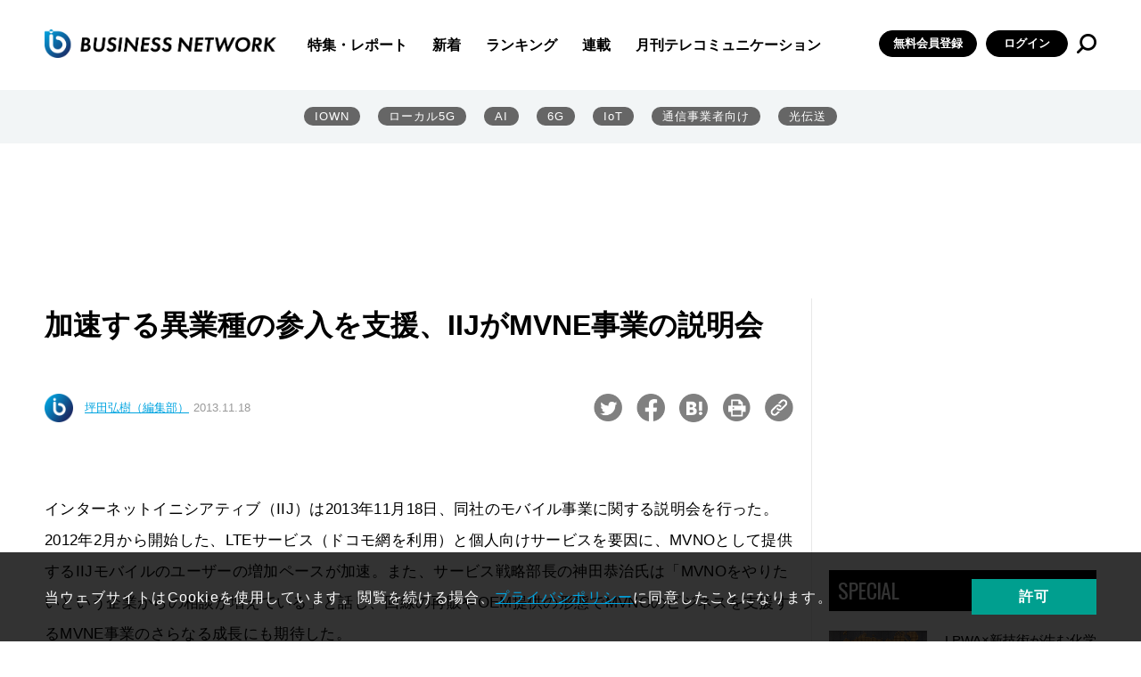

--- FILE ---
content_type: text/html; charset=UTF-8
request_url: https://businessnetwork.jp/article/3140/
body_size: 112716
content:
<!doctype html>
<html lang="ja" prefix="og: http://ogp.me/ns# fb: http://ogp.me/ns/fb# website: http://ogp.me/ns/website#">

<head>
  <meta charset="UTF-8">
  <meta http-equiv="X-UA-Compatible" content="IE=edge">
  <meta name="viewport" content="width=device-width, initial-scale=1.0">

  <!--// head -->
<link rel="shortcut icon" type="image/x-icon" href="/assets/favicon.ico">
<link rel="preconnect" href="https://fonts.googleapis.com">
<link rel="preconnect" href="https://fonts.gstatic.com" crossorigin>
<link href="https://fonts.googleapis.com/css2?family=Oswald&display=swap" rel="stylesheet">
<link rel="stylesheet" href="/assets/css/style.css">
<link rel="stylesheet" href="/assets/css/libs/swiper.min.css">
<!--//カスタム検索-->
<script async src="https://cse.google.com/cse.js?cx=73d6723791c615000"></script>
<!--カスタム検索//-->
<!-- Global site tag (gtag.js) - Google Analytics -->
<script async src="https://www.googletagmanager.com/gtag/js?id=UA-15876894-1"></script>
<script>
  window.dataLayer = window.dataLayer || [];
  function gtag(){dataLayer.push(arguments);}
  gtag('js', new Date());

  gtag('config', 'UA-15876894-1');
</script>
<script async src="https://securepubads.g.doubleclick.net/tag/js/gpt.js"></script>

<script>
  window.googletag = window.googletag || {cmd: []};
  googletag.cmd.push(function() {
    googletag.defineSlot('/5899076/big', [[860, 362], [960, 90], [980, 120], [970, 90], [750, 100], [980, 90], [750, 300], [750, 200], [728, 180], [728, 90], [970, 250], [950, 90], [930, 180]], 'div-gpt-ad-1655267880133-0').addService(googletag.pubads());
    googletag.pubads().enableSingleRequest();
    googletag.enableServices();
  });
</script>

<!-- Google Ad toprec-->
<script>
  window.googletag = window.googletag || {cmd: []};
  googletag.cmd.push(function() {
    googletag.defineSlot('/5899076/toprec', [300, 250], 'div-gpt-ad-1652437476940-0').addService(googletag.pubads());
    googletag.pubads().enableSingleRequest();
    googletag.enableServices();
  });
</script>

<!-- Google Ad underrec-->
<script>
  window.googletag = window.googletag || {cmd: []};
  googletag.cmd.push(function() {
    googletag.defineSlot('/5899076/アンダーレクタングル', [[300, 300], [300, 250]], 'div-gpt-ad-1652437569436-0').addService(googletag.pubads());
    googletag.pubads().enableSingleRequest();
    googletag.enableServices();
  });
</script>


<!-- Google Ad centerbnr-->
<script>
  window.googletag = window.googletag || {cmd: []};
  googletag.cmd.push(function() {
    googletag.defineSlot('/5899076/センターバナー', [[728, 180], [728, 90], [860, 362]], 'div-gpt-ad-1653010947537-0').addService(googletag.pubads());
    googletag.pubads().enableSingleRequest();
    googletag.enableServices();
  });
</script>

<!-- head //-->

      	<style>img:is([sizes="auto" i], [sizes^="auto," i]) { contain-intrinsic-size: 3000px 1500px }</style>
	
		<!-- All in One SEO Pro 4.9.2 - aioseo.com -->
		<title>加速する異業種の参入を支援、IIJがMVNE事業の説明会｜BUSINESS NETWORK</title>
	<meta name="robots" content="max-image-preview:large" />
	<meta name="google-site-verification" content="VDH_tT74BNtU7xoYgKcQD6uVphRUuW7aCpzSa-ftj5s" />
	<meta name="keywords" content="MVNO,M2M,MVNE,IIJ" />
	<link rel="canonical" href="https://businessnetwork.jp/article/3140/" />
	<meta name="generator" content="All in One SEO Pro (AIOSEO) 4.9.2" />
		<meta property="og:locale" content="ja_JP" />
		<meta property="og:site_name" content="BUSINESS NETWORK" />
		<meta property="og:type" content="article" />
		<meta property="og:title" content="加速する異業種の参入を支援、IIJがMVNE事業の説明会｜BUSINESS NETWORK" />
		<meta property="og:url" content="https://businessnetwork.jp/article/3140/" />
		<meta property="og:image" content="https://businessnetwork.jp/wp-content/uploads/2022/05/ogp用デフォルト画像.jpeg" />
		<meta property="og:image:secure_url" content="https://businessnetwork.jp/wp-content/uploads/2022/05/ogp用デフォルト画像.jpeg" />
		<meta property="og:image:width" content="1200" />
		<meta property="og:image:height" content="630" />
		<meta property="article:published_time" content="2013-11-17T15:00:00+00:00" />
		<meta property="article:modified_time" content="2022-06-22T02:21:13+00:00" />
		<meta name="twitter:card" content="summary_large_image" />
		<meta name="twitter:site" content="@bnjp_ric" />
		<meta name="twitter:title" content="加速する異業種の参入を支援、IIJがMVNE事業の説明会｜BUSINESS NETWORK" />
		<meta name="twitter:image" content="https://businessnetwork.jp/wp-content/uploads/2022/05/ogp用デフォルト画像.jpeg" />
		<script type="application/ld+json" class="aioseo-schema">
			{"@context":"https:\/\/schema.org","@graph":[{"@type":"BreadcrumbList","@id":"https:\/\/businessnetwork.jp\/article\/3140\/#breadcrumblist","itemListElement":[{"@type":"ListItem","@id":"https:\/\/businessnetwork.jp#listItem","position":1,"name":"Home","item":"https:\/\/businessnetwork.jp","nextItem":{"@type":"ListItem","@id":"https:\/\/businessnetwork.jp\/article\/#listItem","name":"\u8a18\u4e8b"}},{"@type":"ListItem","@id":"https:\/\/businessnetwork.jp\/article\/#listItem","position":2,"name":"\u8a18\u4e8b","item":"https:\/\/businessnetwork.jp\/article\/","nextItem":{"@type":"ListItem","@id":"https:\/\/businessnetwork.jp\/article_category\/news\/#listItem","name":"\u30cb\u30e5\u30fc\u30b9"},"previousItem":{"@type":"ListItem","@id":"https:\/\/businessnetwork.jp#listItem","name":"Home"}},{"@type":"ListItem","@id":"https:\/\/businessnetwork.jp\/article_category\/news\/#listItem","position":3,"name":"\u30cb\u30e5\u30fc\u30b9","item":"https:\/\/businessnetwork.jp\/article_category\/news\/","nextItem":{"@type":"ListItem","@id":"https:\/\/businessnetwork.jp\/article\/3140\/#listItem","name":"\u52a0\u901f\u3059\u308b\u7570\u696d\u7a2e\u306e\u53c2\u5165\u3092\u652f\u63f4\u3001IIJ\u304cMVNE\u4e8b\u696d\u306e\u8aac\u660e\u4f1a"},"previousItem":{"@type":"ListItem","@id":"https:\/\/businessnetwork.jp\/article\/#listItem","name":"\u8a18\u4e8b"}},{"@type":"ListItem","@id":"https:\/\/businessnetwork.jp\/article\/3140\/#listItem","position":4,"name":"\u52a0\u901f\u3059\u308b\u7570\u696d\u7a2e\u306e\u53c2\u5165\u3092\u652f\u63f4\u3001IIJ\u304cMVNE\u4e8b\u696d\u306e\u8aac\u660e\u4f1a","previousItem":{"@type":"ListItem","@id":"https:\/\/businessnetwork.jp\/article_category\/news\/#listItem","name":"\u30cb\u30e5\u30fc\u30b9"}}]},{"@type":"NewsArticle","@id":"https:\/\/businessnetwork.jp\/article\/3140\/#newsarticle","name":"\u52a0\u901f\u3059\u308b\u7570\u696d\u7a2e\u306e\u53c2\u5165\u3092\u652f\u63f4\u3001IIJ\u304cMVNE\u4e8b\u696d\u306e\u8aac\u660e\u4f1a\uff5cBUSINESS NETWORK","headline":"\u52a0\u901f\u3059\u308b\u7570\u696d\u7a2e\u306e\u53c2\u5165\u3092\u652f\u63f4\u3001IIJ\u304cMVNE\u4e8b\u696d\u306e\u8aac\u660e\u4f1a","author":{"@id":"https:\/\/businessnetwork.jp\/author\/businessnetwork_admin\/#author"},"publisher":{"@id":"https:\/\/businessnetwork.jp\/#organization"},"image":{"@type":"ImageObject","url":"\/wp-content\/uploads\/Portals\/0\/Data\/2013\/11\/18\/iij01.JPG","@id":"https:\/\/businessnetwork.jp\/article\/3140\/#articleImage"},"datePublished":"2013-11-18T00:00:00+09:00","dateModified":"2022-06-22T11:21:13+09:00","inLanguage":"ja","mainEntityOfPage":{"@id":"https:\/\/businessnetwork.jp\/article\/3140\/#webpage"},"isPartOf":{"@id":"https:\/\/businessnetwork.jp\/article\/3140\/#webpage"},"articleSection":"\u30cb\u30e5\u30fc\u30b9, \u975e\u8868\u793a","dateline":"11\u6708 18, 2013\u306b\u516c\u958b\u3057\u307e\u3057\u305f\u3002"},{"@type":"Organization","@id":"https:\/\/businessnetwork.jp\/#organization","name":"BUSINESS NETWORK","description":"DX\u3092\u52a0\u901f\u3055\u305b\u308b\u305f\u3081\u306e\u300c\u901a\u4fe1\u30cd\u30c3\u30c8\u30ef\u30fc\u30af\u300d\u5c02\u9580\u30b5\u30a4\u30c8","url":"https:\/\/businessnetwork.jp\/","logo":{"@type":"ImageObject","url":"https:\/\/businessnetwork.jp\/wp-content\/uploads\/2022\/08\/BN_LOGO500-1.png","@id":"https:\/\/businessnetwork.jp\/article\/3140\/#organizationLogo","width":500,"height":81},"image":{"@id":"https:\/\/businessnetwork.jp\/article\/3140\/#organizationLogo"},"sameAs":["https:\/\/twitter.com\/bnjp_ric"]},{"@type":"Person","@id":"https:\/\/businessnetwork.jp\/author\/businessnetwork_admin\/#author","url":"https:\/\/businessnetwork.jp\/author\/businessnetwork_admin\/","name":"businessnetwork_admin","image":{"@type":"ImageObject","@id":"https:\/\/businessnetwork.jp\/article\/3140\/#authorImage","url":"https:\/\/secure.gravatar.com\/avatar\/afa99a18209363946c58c835dcc8ef77d4f68f63844f23cf25c4fa943fb8a680?s=96&d=mm&r=g","width":96,"height":96,"caption":"businessnetwork_admin"}},{"@type":"WebPage","@id":"https:\/\/businessnetwork.jp\/article\/3140\/#webpage","url":"https:\/\/businessnetwork.jp\/article\/3140\/","name":"\u52a0\u901f\u3059\u308b\u7570\u696d\u7a2e\u306e\u53c2\u5165\u3092\u652f\u63f4\u3001IIJ\u304cMVNE\u4e8b\u696d\u306e\u8aac\u660e\u4f1a\uff5cBUSINESS NETWORK","inLanguage":"ja","isPartOf":{"@id":"https:\/\/businessnetwork.jp\/#website"},"breadcrumb":{"@id":"https:\/\/businessnetwork.jp\/article\/3140\/#breadcrumblist"},"datePublished":"2013-11-18T00:00:00+09:00","dateModified":"2022-06-22T11:21:13+09:00"},{"@type":"WebSite","@id":"https:\/\/businessnetwork.jp\/#website","url":"https:\/\/businessnetwork.jp\/","name":"BUSINESS NETWORK | \u901a\u4fe1\u30cd\u30c3\u30c8\u30ef\u30fc\u30af\u306e\u6700\u65b0\u52d5\u5411\u304c\u308f\u304b\u308b","description":"DX\u3092\u52a0\u901f\u3055\u305b\u308b\u305f\u3081\u306e\u300c\u901a\u4fe1\u30cd\u30c3\u30c8\u30ef\u30fc\u30af\u300d\u5c02\u9580\u30b5\u30a4\u30c8","inLanguage":"ja","publisher":{"@id":"https:\/\/businessnetwork.jp\/#organization"}}]}
		</script>
		<!-- All in One SEO Pro -->

<link rel='dns-prefetch' href='//a.omappapi.com' />
<script type="text/javascript" id="wpp-js" src="https://businessnetwork.jp/wp-content/plugins/wordpress-popular-posts/assets/js/wpp.min.js?ver=7.3.6" data-sampling="1" data-sampling-rate="100" data-api-url="https://businessnetwork.jp/wp-json/wordpress-popular-posts" data-post-id="3736" data-token="0f59d714ad" data-lang="0" data-debug="0"></script>
		<style>
			.lazyload,
			.lazyloading {
				max-width: 100%;
			}
		</style>
				<!-- This site uses the Google Analytics by MonsterInsights plugin v9.11.1 - Using Analytics tracking - https://www.monsterinsights.com/ -->
							<script src="//www.googletagmanager.com/gtag/js?id=G-B7L5LNDC1L"  data-cfasync="false" data-wpfc-render="false" type="text/javascript" async></script>
			<script data-cfasync="false" data-wpfc-render="false" type="text/javascript">
				var mi_version = '9.11.1';
				var mi_track_user = true;
				var mi_no_track_reason = '';
								var MonsterInsightsDefaultLocations = {"page_location":"https:\/\/businessnetwork.jp\/article\/3140\/"};
								if ( typeof MonsterInsightsPrivacyGuardFilter === 'function' ) {
					var MonsterInsightsLocations = (typeof MonsterInsightsExcludeQuery === 'object') ? MonsterInsightsPrivacyGuardFilter( MonsterInsightsExcludeQuery ) : MonsterInsightsPrivacyGuardFilter( MonsterInsightsDefaultLocations );
				} else {
					var MonsterInsightsLocations = (typeof MonsterInsightsExcludeQuery === 'object') ? MonsterInsightsExcludeQuery : MonsterInsightsDefaultLocations;
				}

								var disableStrs = [
										'ga-disable-G-B7L5LNDC1L',
									];

				/* Function to detect opted out users */
				function __gtagTrackerIsOptedOut() {
					for (var index = 0; index < disableStrs.length; index++) {
						if (document.cookie.indexOf(disableStrs[index] + '=true') > -1) {
							return true;
						}
					}

					return false;
				}

				/* Disable tracking if the opt-out cookie exists. */
				if (__gtagTrackerIsOptedOut()) {
					for (var index = 0; index < disableStrs.length; index++) {
						window[disableStrs[index]] = true;
					}
				}

				/* Opt-out function */
				function __gtagTrackerOptout() {
					for (var index = 0; index < disableStrs.length; index++) {
						document.cookie = disableStrs[index] + '=true; expires=Thu, 31 Dec 2099 23:59:59 UTC; path=/';
						window[disableStrs[index]] = true;
					}
				}

				if ('undefined' === typeof gaOptout) {
					function gaOptout() {
						__gtagTrackerOptout();
					}
				}
								window.dataLayer = window.dataLayer || [];

				window.MonsterInsightsDualTracker = {
					helpers: {},
					trackers: {},
				};
				if (mi_track_user) {
					function __gtagDataLayer() {
						dataLayer.push(arguments);
					}

					function __gtagTracker(type, name, parameters) {
						if (!parameters) {
							parameters = {};
						}

						if (parameters.send_to) {
							__gtagDataLayer.apply(null, arguments);
							return;
						}

						if (type === 'event') {
														parameters.send_to = monsterinsights_frontend.v4_id;
							var hookName = name;
							if (typeof parameters['event_category'] !== 'undefined') {
								hookName = parameters['event_category'] + ':' + name;
							}

							if (typeof MonsterInsightsDualTracker.trackers[hookName] !== 'undefined') {
								MonsterInsightsDualTracker.trackers[hookName](parameters);
							} else {
								__gtagDataLayer('event', name, parameters);
							}
							
						} else {
							__gtagDataLayer.apply(null, arguments);
						}
					}

					__gtagTracker('js', new Date());
					__gtagTracker('set', {
						'developer_id.dZGIzZG': true,
											});
					if ( MonsterInsightsLocations.page_location ) {
						__gtagTracker('set', MonsterInsightsLocations);
					}
										__gtagTracker('config', 'G-B7L5LNDC1L', {"forceSSL":"true","link_attribution":"true"} );
										window.gtag = __gtagTracker;										(function () {
						/* https://developers.google.com/analytics/devguides/collection/analyticsjs/ */
						/* ga and __gaTracker compatibility shim. */
						var noopfn = function () {
							return null;
						};
						var newtracker = function () {
							return new Tracker();
						};
						var Tracker = function () {
							return null;
						};
						var p = Tracker.prototype;
						p.get = noopfn;
						p.set = noopfn;
						p.send = function () {
							var args = Array.prototype.slice.call(arguments);
							args.unshift('send');
							__gaTracker.apply(null, args);
						};
						var __gaTracker = function () {
							var len = arguments.length;
							if (len === 0) {
								return;
							}
							var f = arguments[len - 1];
							if (typeof f !== 'object' || f === null || typeof f.hitCallback !== 'function') {
								if ('send' === arguments[0]) {
									var hitConverted, hitObject = false, action;
									if ('event' === arguments[1]) {
										if ('undefined' !== typeof arguments[3]) {
											hitObject = {
												'eventAction': arguments[3],
												'eventCategory': arguments[2],
												'eventLabel': arguments[4],
												'value': arguments[5] ? arguments[5] : 1,
											}
										}
									}
									if ('pageview' === arguments[1]) {
										if ('undefined' !== typeof arguments[2]) {
											hitObject = {
												'eventAction': 'page_view',
												'page_path': arguments[2],
											}
										}
									}
									if (typeof arguments[2] === 'object') {
										hitObject = arguments[2];
									}
									if (typeof arguments[5] === 'object') {
										Object.assign(hitObject, arguments[5]);
									}
									if ('undefined' !== typeof arguments[1].hitType) {
										hitObject = arguments[1];
										if ('pageview' === hitObject.hitType) {
											hitObject.eventAction = 'page_view';
										}
									}
									if (hitObject) {
										action = 'timing' === arguments[1].hitType ? 'timing_complete' : hitObject.eventAction;
										hitConverted = mapArgs(hitObject);
										__gtagTracker('event', action, hitConverted);
									}
								}
								return;
							}

							function mapArgs(args) {
								var arg, hit = {};
								var gaMap = {
									'eventCategory': 'event_category',
									'eventAction': 'event_action',
									'eventLabel': 'event_label',
									'eventValue': 'event_value',
									'nonInteraction': 'non_interaction',
									'timingCategory': 'event_category',
									'timingVar': 'name',
									'timingValue': 'value',
									'timingLabel': 'event_label',
									'page': 'page_path',
									'location': 'page_location',
									'title': 'page_title',
									'referrer' : 'page_referrer',
								};
								for (arg in args) {
																		if (!(!args.hasOwnProperty(arg) || !gaMap.hasOwnProperty(arg))) {
										hit[gaMap[arg]] = args[arg];
									} else {
										hit[arg] = args[arg];
									}
								}
								return hit;
							}

							try {
								f.hitCallback();
							} catch (ex) {
							}
						};
						__gaTracker.create = newtracker;
						__gaTracker.getByName = newtracker;
						__gaTracker.getAll = function () {
							return [];
						};
						__gaTracker.remove = noopfn;
						__gaTracker.loaded = true;
						window['__gaTracker'] = __gaTracker;
					})();
									} else {
										console.log("");
					(function () {
						function __gtagTracker() {
							return null;
						}

						window['__gtagTracker'] = __gtagTracker;
						window['gtag'] = __gtagTracker;
					})();
									}
			</script>
							<!-- / Google Analytics by MonsterInsights -->
		<script type="text/javascript">
/* <![CDATA[ */
window._wpemojiSettings = {"baseUrl":"https:\/\/s.w.org\/images\/core\/emoji\/16.0.1\/72x72\/","ext":".png","svgUrl":"https:\/\/s.w.org\/images\/core\/emoji\/16.0.1\/svg\/","svgExt":".svg","source":{"concatemoji":"https:\/\/businessnetwork.jp\/wp-includes\/js\/wp-emoji-release.min.js?ver=6.8.3"}};
/*! This file is auto-generated */
!function(s,n){var o,i,e;function c(e){try{var t={supportTests:e,timestamp:(new Date).valueOf()};sessionStorage.setItem(o,JSON.stringify(t))}catch(e){}}function p(e,t,n){e.clearRect(0,0,e.canvas.width,e.canvas.height),e.fillText(t,0,0);var t=new Uint32Array(e.getImageData(0,0,e.canvas.width,e.canvas.height).data),a=(e.clearRect(0,0,e.canvas.width,e.canvas.height),e.fillText(n,0,0),new Uint32Array(e.getImageData(0,0,e.canvas.width,e.canvas.height).data));return t.every(function(e,t){return e===a[t]})}function u(e,t){e.clearRect(0,0,e.canvas.width,e.canvas.height),e.fillText(t,0,0);for(var n=e.getImageData(16,16,1,1),a=0;a<n.data.length;a++)if(0!==n.data[a])return!1;return!0}function f(e,t,n,a){switch(t){case"flag":return n(e,"\ud83c\udff3\ufe0f\u200d\u26a7\ufe0f","\ud83c\udff3\ufe0f\u200b\u26a7\ufe0f")?!1:!n(e,"\ud83c\udde8\ud83c\uddf6","\ud83c\udde8\u200b\ud83c\uddf6")&&!n(e,"\ud83c\udff4\udb40\udc67\udb40\udc62\udb40\udc65\udb40\udc6e\udb40\udc67\udb40\udc7f","\ud83c\udff4\u200b\udb40\udc67\u200b\udb40\udc62\u200b\udb40\udc65\u200b\udb40\udc6e\u200b\udb40\udc67\u200b\udb40\udc7f");case"emoji":return!a(e,"\ud83e\udedf")}return!1}function g(e,t,n,a){var r="undefined"!=typeof WorkerGlobalScope&&self instanceof WorkerGlobalScope?new OffscreenCanvas(300,150):s.createElement("canvas"),o=r.getContext("2d",{willReadFrequently:!0}),i=(o.textBaseline="top",o.font="600 32px Arial",{});return e.forEach(function(e){i[e]=t(o,e,n,a)}),i}function t(e){var t=s.createElement("script");t.src=e,t.defer=!0,s.head.appendChild(t)}"undefined"!=typeof Promise&&(o="wpEmojiSettingsSupports",i=["flag","emoji"],n.supports={everything:!0,everythingExceptFlag:!0},e=new Promise(function(e){s.addEventListener("DOMContentLoaded",e,{once:!0})}),new Promise(function(t){var n=function(){try{var e=JSON.parse(sessionStorage.getItem(o));if("object"==typeof e&&"number"==typeof e.timestamp&&(new Date).valueOf()<e.timestamp+604800&&"object"==typeof e.supportTests)return e.supportTests}catch(e){}return null}();if(!n){if("undefined"!=typeof Worker&&"undefined"!=typeof OffscreenCanvas&&"undefined"!=typeof URL&&URL.createObjectURL&&"undefined"!=typeof Blob)try{var e="postMessage("+g.toString()+"("+[JSON.stringify(i),f.toString(),p.toString(),u.toString()].join(",")+"));",a=new Blob([e],{type:"text/javascript"}),r=new Worker(URL.createObjectURL(a),{name:"wpTestEmojiSupports"});return void(r.onmessage=function(e){c(n=e.data),r.terminate(),t(n)})}catch(e){}c(n=g(i,f,p,u))}t(n)}).then(function(e){for(var t in e)n.supports[t]=e[t],n.supports.everything=n.supports.everything&&n.supports[t],"flag"!==t&&(n.supports.everythingExceptFlag=n.supports.everythingExceptFlag&&n.supports[t]);n.supports.everythingExceptFlag=n.supports.everythingExceptFlag&&!n.supports.flag,n.DOMReady=!1,n.readyCallback=function(){n.DOMReady=!0}}).then(function(){return e}).then(function(){var e;n.supports.everything||(n.readyCallback(),(e=n.source||{}).concatemoji?t(e.concatemoji):e.wpemoji&&e.twemoji&&(t(e.twemoji),t(e.wpemoji)))}))}((window,document),window._wpemojiSettings);
/* ]]> */
</script>
<style id='wp-emoji-styles-inline-css' type='text/css'>

	img.wp-smiley, img.emoji {
		display: inline !important;
		border: none !important;
		box-shadow: none !important;
		height: 1em !important;
		width: 1em !important;
		margin: 0 0.07em !important;
		vertical-align: -0.1em !important;
		background: none !important;
		padding: 0 !important;
	}
</style>
<link rel='stylesheet' id='wp-block-library-css' href='https://businessnetwork.jp/wp-includes/css/dist/block-library/style.min.css?ver=6.8.3' type='text/css' media='all' />
<style id='classic-theme-styles-inline-css' type='text/css'>
/*! This file is auto-generated */
.wp-block-button__link{color:#fff;background-color:#32373c;border-radius:9999px;box-shadow:none;text-decoration:none;padding:calc(.667em + 2px) calc(1.333em + 2px);font-size:1.125em}.wp-block-file__button{background:#32373c;color:#fff;text-decoration:none}
</style>
<link rel='stylesheet' id='aioseo/css/src/vue/standalone/blocks/table-of-contents/global.scss-css' href='https://businessnetwork.jp/wp-content/plugins/all-in-one-seo-pack-pro/dist/Pro/assets/css/table-of-contents/global.e90f6d47.css?ver=4.9.2' type='text/css' media='all' />
<link rel='stylesheet' id='aioseo/css/src/vue/standalone/blocks/pro/recipe/global.scss-css' href='https://businessnetwork.jp/wp-content/plugins/all-in-one-seo-pack-pro/dist/Pro/assets/css/recipe/global.67a3275f.css?ver=4.9.2' type='text/css' media='all' />
<link rel='stylesheet' id='aioseo/css/src/vue/standalone/blocks/pro/product/global.scss-css' href='https://businessnetwork.jp/wp-content/plugins/all-in-one-seo-pack-pro/dist/Pro/assets/css/product/global.61066cfb.css?ver=4.9.2' type='text/css' media='all' />
<style id='global-styles-inline-css' type='text/css'>
:root{--wp--preset--aspect-ratio--square: 1;--wp--preset--aspect-ratio--4-3: 4/3;--wp--preset--aspect-ratio--3-4: 3/4;--wp--preset--aspect-ratio--3-2: 3/2;--wp--preset--aspect-ratio--2-3: 2/3;--wp--preset--aspect-ratio--16-9: 16/9;--wp--preset--aspect-ratio--9-16: 9/16;--wp--preset--color--black: #000000;--wp--preset--color--cyan-bluish-gray: #abb8c3;--wp--preset--color--white: #ffffff;--wp--preset--color--pale-pink: #f78da7;--wp--preset--color--vivid-red: #cf2e2e;--wp--preset--color--luminous-vivid-orange: #ff6900;--wp--preset--color--luminous-vivid-amber: #fcb900;--wp--preset--color--light-green-cyan: #7bdcb5;--wp--preset--color--vivid-green-cyan: #00d084;--wp--preset--color--pale-cyan-blue: #8ed1fc;--wp--preset--color--vivid-cyan-blue: #0693e3;--wp--preset--color--vivid-purple: #9b51e0;--wp--preset--gradient--vivid-cyan-blue-to-vivid-purple: linear-gradient(135deg,rgba(6,147,227,1) 0%,rgb(155,81,224) 100%);--wp--preset--gradient--light-green-cyan-to-vivid-green-cyan: linear-gradient(135deg,rgb(122,220,180) 0%,rgb(0,208,130) 100%);--wp--preset--gradient--luminous-vivid-amber-to-luminous-vivid-orange: linear-gradient(135deg,rgba(252,185,0,1) 0%,rgba(255,105,0,1) 100%);--wp--preset--gradient--luminous-vivid-orange-to-vivid-red: linear-gradient(135deg,rgba(255,105,0,1) 0%,rgb(207,46,46) 100%);--wp--preset--gradient--very-light-gray-to-cyan-bluish-gray: linear-gradient(135deg,rgb(238,238,238) 0%,rgb(169,184,195) 100%);--wp--preset--gradient--cool-to-warm-spectrum: linear-gradient(135deg,rgb(74,234,220) 0%,rgb(151,120,209) 20%,rgb(207,42,186) 40%,rgb(238,44,130) 60%,rgb(251,105,98) 80%,rgb(254,248,76) 100%);--wp--preset--gradient--blush-light-purple: linear-gradient(135deg,rgb(255,206,236) 0%,rgb(152,150,240) 100%);--wp--preset--gradient--blush-bordeaux: linear-gradient(135deg,rgb(254,205,165) 0%,rgb(254,45,45) 50%,rgb(107,0,62) 100%);--wp--preset--gradient--luminous-dusk: linear-gradient(135deg,rgb(255,203,112) 0%,rgb(199,81,192) 50%,rgb(65,88,208) 100%);--wp--preset--gradient--pale-ocean: linear-gradient(135deg,rgb(255,245,203) 0%,rgb(182,227,212) 50%,rgb(51,167,181) 100%);--wp--preset--gradient--electric-grass: linear-gradient(135deg,rgb(202,248,128) 0%,rgb(113,206,126) 100%);--wp--preset--gradient--midnight: linear-gradient(135deg,rgb(2,3,129) 0%,rgb(40,116,252) 100%);--wp--preset--font-size--small: 13px;--wp--preset--font-size--medium: 20px;--wp--preset--font-size--large: 36px;--wp--preset--font-size--x-large: 42px;--wp--preset--spacing--20: 0.44rem;--wp--preset--spacing--30: 0.67rem;--wp--preset--spacing--40: 1rem;--wp--preset--spacing--50: 1.5rem;--wp--preset--spacing--60: 2.25rem;--wp--preset--spacing--70: 3.38rem;--wp--preset--spacing--80: 5.06rem;--wp--preset--shadow--natural: 6px 6px 9px rgba(0, 0, 0, 0.2);--wp--preset--shadow--deep: 12px 12px 50px rgba(0, 0, 0, 0.4);--wp--preset--shadow--sharp: 6px 6px 0px rgba(0, 0, 0, 0.2);--wp--preset--shadow--outlined: 6px 6px 0px -3px rgba(255, 255, 255, 1), 6px 6px rgba(0, 0, 0, 1);--wp--preset--shadow--crisp: 6px 6px 0px rgba(0, 0, 0, 1);}:where(.is-layout-flex){gap: 0.5em;}:where(.is-layout-grid){gap: 0.5em;}body .is-layout-flex{display: flex;}.is-layout-flex{flex-wrap: wrap;align-items: center;}.is-layout-flex > :is(*, div){margin: 0;}body .is-layout-grid{display: grid;}.is-layout-grid > :is(*, div){margin: 0;}:where(.wp-block-columns.is-layout-flex){gap: 2em;}:where(.wp-block-columns.is-layout-grid){gap: 2em;}:where(.wp-block-post-template.is-layout-flex){gap: 1.25em;}:where(.wp-block-post-template.is-layout-grid){gap: 1.25em;}.has-black-color{color: var(--wp--preset--color--black) !important;}.has-cyan-bluish-gray-color{color: var(--wp--preset--color--cyan-bluish-gray) !important;}.has-white-color{color: var(--wp--preset--color--white) !important;}.has-pale-pink-color{color: var(--wp--preset--color--pale-pink) !important;}.has-vivid-red-color{color: var(--wp--preset--color--vivid-red) !important;}.has-luminous-vivid-orange-color{color: var(--wp--preset--color--luminous-vivid-orange) !important;}.has-luminous-vivid-amber-color{color: var(--wp--preset--color--luminous-vivid-amber) !important;}.has-light-green-cyan-color{color: var(--wp--preset--color--light-green-cyan) !important;}.has-vivid-green-cyan-color{color: var(--wp--preset--color--vivid-green-cyan) !important;}.has-pale-cyan-blue-color{color: var(--wp--preset--color--pale-cyan-blue) !important;}.has-vivid-cyan-blue-color{color: var(--wp--preset--color--vivid-cyan-blue) !important;}.has-vivid-purple-color{color: var(--wp--preset--color--vivid-purple) !important;}.has-black-background-color{background-color: var(--wp--preset--color--black) !important;}.has-cyan-bluish-gray-background-color{background-color: var(--wp--preset--color--cyan-bluish-gray) !important;}.has-white-background-color{background-color: var(--wp--preset--color--white) !important;}.has-pale-pink-background-color{background-color: var(--wp--preset--color--pale-pink) !important;}.has-vivid-red-background-color{background-color: var(--wp--preset--color--vivid-red) !important;}.has-luminous-vivid-orange-background-color{background-color: var(--wp--preset--color--luminous-vivid-orange) !important;}.has-luminous-vivid-amber-background-color{background-color: var(--wp--preset--color--luminous-vivid-amber) !important;}.has-light-green-cyan-background-color{background-color: var(--wp--preset--color--light-green-cyan) !important;}.has-vivid-green-cyan-background-color{background-color: var(--wp--preset--color--vivid-green-cyan) !important;}.has-pale-cyan-blue-background-color{background-color: var(--wp--preset--color--pale-cyan-blue) !important;}.has-vivid-cyan-blue-background-color{background-color: var(--wp--preset--color--vivid-cyan-blue) !important;}.has-vivid-purple-background-color{background-color: var(--wp--preset--color--vivid-purple) !important;}.has-black-border-color{border-color: var(--wp--preset--color--black) !important;}.has-cyan-bluish-gray-border-color{border-color: var(--wp--preset--color--cyan-bluish-gray) !important;}.has-white-border-color{border-color: var(--wp--preset--color--white) !important;}.has-pale-pink-border-color{border-color: var(--wp--preset--color--pale-pink) !important;}.has-vivid-red-border-color{border-color: var(--wp--preset--color--vivid-red) !important;}.has-luminous-vivid-orange-border-color{border-color: var(--wp--preset--color--luminous-vivid-orange) !important;}.has-luminous-vivid-amber-border-color{border-color: var(--wp--preset--color--luminous-vivid-amber) !important;}.has-light-green-cyan-border-color{border-color: var(--wp--preset--color--light-green-cyan) !important;}.has-vivid-green-cyan-border-color{border-color: var(--wp--preset--color--vivid-green-cyan) !important;}.has-pale-cyan-blue-border-color{border-color: var(--wp--preset--color--pale-cyan-blue) !important;}.has-vivid-cyan-blue-border-color{border-color: var(--wp--preset--color--vivid-cyan-blue) !important;}.has-vivid-purple-border-color{border-color: var(--wp--preset--color--vivid-purple) !important;}.has-vivid-cyan-blue-to-vivid-purple-gradient-background{background: var(--wp--preset--gradient--vivid-cyan-blue-to-vivid-purple) !important;}.has-light-green-cyan-to-vivid-green-cyan-gradient-background{background: var(--wp--preset--gradient--light-green-cyan-to-vivid-green-cyan) !important;}.has-luminous-vivid-amber-to-luminous-vivid-orange-gradient-background{background: var(--wp--preset--gradient--luminous-vivid-amber-to-luminous-vivid-orange) !important;}.has-luminous-vivid-orange-to-vivid-red-gradient-background{background: var(--wp--preset--gradient--luminous-vivid-orange-to-vivid-red) !important;}.has-very-light-gray-to-cyan-bluish-gray-gradient-background{background: var(--wp--preset--gradient--very-light-gray-to-cyan-bluish-gray) !important;}.has-cool-to-warm-spectrum-gradient-background{background: var(--wp--preset--gradient--cool-to-warm-spectrum) !important;}.has-blush-light-purple-gradient-background{background: var(--wp--preset--gradient--blush-light-purple) !important;}.has-blush-bordeaux-gradient-background{background: var(--wp--preset--gradient--blush-bordeaux) !important;}.has-luminous-dusk-gradient-background{background: var(--wp--preset--gradient--luminous-dusk) !important;}.has-pale-ocean-gradient-background{background: var(--wp--preset--gradient--pale-ocean) !important;}.has-electric-grass-gradient-background{background: var(--wp--preset--gradient--electric-grass) !important;}.has-midnight-gradient-background{background: var(--wp--preset--gradient--midnight) !important;}.has-small-font-size{font-size: var(--wp--preset--font-size--small) !important;}.has-medium-font-size{font-size: var(--wp--preset--font-size--medium) !important;}.has-large-font-size{font-size: var(--wp--preset--font-size--large) !important;}.has-x-large-font-size{font-size: var(--wp--preset--font-size--x-large) !important;}
:where(.wp-block-post-template.is-layout-flex){gap: 1.25em;}:where(.wp-block-post-template.is-layout-grid){gap: 1.25em;}
:where(.wp-block-columns.is-layout-flex){gap: 2em;}:where(.wp-block-columns.is-layout-grid){gap: 2em;}
:root :where(.wp-block-pullquote){font-size: 1.5em;line-height: 1.6;}
</style>
<link rel='stylesheet' id='wordpress-popular-posts-css-css' href='https://businessnetwork.jp/wp-content/plugins/wordpress-popular-posts/assets/css/wpp.css?ver=7.3.6' type='text/css' media='all' />
<link rel='stylesheet' id='wp-members-css' href='https://businessnetwork.jp/wp-content/plugins/wp-members/assets/css/forms/generic-no-float.min.css?ver=3.4.9.7' type='text/css' media='all' />
<script type="text/javascript" src="https://businessnetwork.jp/wp-content/plugins/google-analytics-for-wordpress/assets/js/frontend-gtag.min.js?ver=9.11.1" id="monsterinsights-frontend-script-js" async="async" data-wp-strategy="async"></script>
<script data-cfasync="false" data-wpfc-render="false" type="text/javascript" id='monsterinsights-frontend-script-js-extra'>/* <![CDATA[ */
var monsterinsights_frontend = {"js_events_tracking":"true","download_extensions":"doc,pdf,ppt,zip,xls,docx,pptx,xlsx","inbound_paths":"[]","home_url":"https:\/\/businessnetwork.jp","hash_tracking":"false","v4_id":"G-B7L5LNDC1L"};/* ]]> */
</script>
<link rel="https://api.w.org/" href="https://businessnetwork.jp/wp-json/" /><link rel="EditURI" type="application/rsd+xml" title="RSD" href="https://businessnetwork.jp/xmlrpc.php?rsd" />
<meta name="generator" content="WordPress 6.8.3" />
<link rel='shortlink' href='https://businessnetwork.jp/?p=3736' />
<link rel="alternate" title="oEmbed (JSON)" type="application/json+oembed" href="https://businessnetwork.jp/wp-json/oembed/1.0/embed?url=https%3A%2F%2Fbusinessnetwork.jp%2Farticle%2F3140%2F" />
<link rel="alternate" title="oEmbed (XML)" type="text/xml+oembed" href="https://businessnetwork.jp/wp-json/oembed/1.0/embed?url=https%3A%2F%2Fbusinessnetwork.jp%2Farticle%2F3140%2F&#038;format=xml" />
<script async src="https://securepubads.g.doubleclick.net/tag/js/gpt.js" crossorigin="anonymous"></script>
<script>
  window.googletag = window.googletag || {cmd: []};
  googletag.cmd.push(function() {
    googletag.defineSlot('/5899076/mid_rec', [[300, 600], [300, 50], [300, 250], [300, 125], [300, 300], [300, 75], [300, 150], [300, 100], [300, 1050]], 'div-gpt-ad-1767856822577-0').addService(googletag.pubads());
    googletag.pubads().enableSingleRequest();
    googletag.enableServices();
  });
</script>            <style id="wpp-loading-animation-styles">@-webkit-keyframes bgslide{from{background-position-x:0}to{background-position-x:-200%}}@keyframes bgslide{from{background-position-x:0}to{background-position-x:-200%}}.wpp-widget-block-placeholder,.wpp-shortcode-placeholder{margin:0 auto;width:60px;height:3px;background:#dd3737;background:linear-gradient(90deg,#dd3737 0%,#571313 10%,#dd3737 100%);background-size:200% auto;border-radius:3px;-webkit-animation:bgslide 1s infinite linear;animation:bgslide 1s infinite linear}</style>
            		<script>
			document.documentElement.className = document.documentElement.className.replace('no-js', 'js');
		</script>
				<style>
			.no-js img.lazyload {
				display: none;
			}

			figure.wp-block-image img.lazyloading {
				min-width: 150px;
			}

			.lazyload,
			.lazyloading {
				--smush-placeholder-width: 100px;
				--smush-placeholder-aspect-ratio: 1/1;
				width: var(--smush-image-width, var(--smush-placeholder-width)) !important;
				aspect-ratio: var(--smush-image-aspect-ratio, var(--smush-placeholder-aspect-ratio)) !important;
			}

						.lazyload, .lazyloading {
				opacity: 0;
			}

			.lazyloaded {
				opacity: 1;
				transition: opacity 400ms;
				transition-delay: 0ms;
			}

					</style>
				<style type="text/css" id="wp-custom-css">
			/* 固定ページ等用 */
.grey-box02 {
    background-color: #f5f5f5;
    padding: 15px;
    text-align: center;
    font-size: 14px;
    font-weight: bold;
}

.bold-size18px {
    font-weight: bold;
    font-size: 18px;
}

.grey-box02 a {
    color: blue;
    text-decoration: underline;
}

.jump-buttons {
    max-width: 860px;
    margin: 20px auto;
    display: flex;
    flex-wrap: wrap;
    gap: 10px;
    justify-content: center;
    padding: 10px 0;
}

.jump-btn {
    flex: 1 1 160px;
    text-align: center;
    text-decoration: none;
    padding: 12px 16px;
    background-color: #0073e6;
    color: #fff;
    border-radius: 6px;
    font-weight: bold;
    transition: background-color 0.3s ease;
}

.jump-btn:hover {
    background-color: #005bb5;
}

@media screen and (max-width: 600px) {
    .jump-btn {
        flex: 1 1 45%;
    }
}

/* ====== 読みやすさ向上・本文限定の上書き ====== */
/* 記事本文ページだけ、本文コンテンツを横幅800px・中央寄せ */
body.single-post .pageSection--flex .pageSection__contentBox,
body.single-post .modArticleContent {
    max-width: 800px;
    margin-left: auto;
    margin-right: auto;
}

/* 2) 段落のタイポグラフィ（標準段落） */
.modArticleContent p {
    font-size: 1.7rem;
    line-height: 2.1;
    letter-spacing: .02em;
    margin: 1.5em 0;
}

/* 3) リード文（冒頭）を階層化：太字のまま、サイズで差をつける */
.modArticleIntroductionText {
    font-size: 1.8rem;
    line-height: 1.95;
    margin: 1.2em 0 1.2em;
}

/* 4) 見出しまわり：前後余白と行長制御 */
.modArticleContent > h2 {
    font-size: 2.2rem;
    line-height: 1.4;
    margin: 2.0em 0 .8em;
}

.modArticleContent h3 {
    font-size: 1.9rem;
    line-height: 1.5;
    margin: 1.6em 0 .6em;
}

.modArticleContent h6,
.modArticleContent .wp-caption-text {
    font-size: 1.4rem;
    color: #666;
    margin: .6em 0 1.2em;
    line-height: 1.6;
}

/* 5) 本文内リンク：下線・色・フォーカスでアクセシビリティ強化 */
.modArticleContent a {
    color: #0a67a3;
    text-decoration: underline;
}

.modArticleContent a:hover {
    text-decoration: none;
}

.modArticleContent a:focus-visible {
    outline: 2px solid #0a67a3;
    outline-offset: 2px;
    border-radius: 2px;
}

/* 6) 箇条書きの復活（本文範囲のみ） */
.modArticleContent ul,
.modArticleContent ol {
    margin: 1em 0 1.2em;
    padding-left: 1.4em;
    line-height: 1.9;
}

.modArticleContent ul {
    list-style: disc;
}

.modArticleContent ol {
    list-style: decimal;
}

.modArticleContent li + li {
    margin-top: .4em;
}

/* 7) 画像とキャプション：段落の流れに馴染ませる */
.modArticleContent p img {
    display: block;
    margin: 1.2em auto;
    height: auto;
    max-width: 100%;
}

/* 8) テーブル：横スクロールと読みやすいセル内余白 */
.modArticleContent table {
    display: block;
    overflow-x: auto;
    border-collapse: separate;
    border-spacing: 0;
    margin: 1.2em 0;
}

.modArticleContent table td,
.modArticleContent table th {
    padding: .7em .8em;
    line-height: 1.6;
    vertical-align: top;
    border-bottom: 1px solid #eee;
}

.modArticleContent table tr:nth-child(even) td {
    background: #fafafa;
}

/* 9) 引用（将来の利用も見越して） */
.modArticleContent blockquote {
    margin: 1.4em 0;
    padding: .9em 1em;
    border-left: 4px solid #0a67a3;
    background: #f7fafc;
    line-height: 1.8;
}

/* 10) スマホ最適化（字面を少し戻す・余白をコンパクトに） */
@media screen and (max-width: 768px) {
    .modArticleContent {
        max-width: 100%;
    }
    .modArticleContent p {
        font-size: 1.6rem;
        line-height: 1.9;
        margin: .95em 0;
    }
    .modArticleIntroductionText {
        font-size: 1.7rem;
        line-height: 1.95;
    }
    .modArticleContent > h2 {
        font-size: 2.0rem;
        margin: 1.6em 0 .7em;
    }
    .modArticleContent h3 {
        font-size: 1.8rem;
        margin: 1.4em 0 .6em;
    }
}

/* 11) 行分割と禁則の改善（対応ブラウザで） */
.modArticleContent {
    line-break: strict;
    hanging-punctuation: allow-end;
    text-underline-position: under;
}

/* 1) テキスト／インライン要素を左右中央（親に付ける） */
.center-text {
    text-align: center;
}

/* 2) ブロック要素（div・カード等）を左右中央 */
.center-block {
    margin-left: auto;
    margin-right: auto;
}

/* 3) 画像を左右中央（imgに直接付ける） */
.center-img {
    display: block;
    margin-left: auto;
    margin-right: auto;
    max-width: 100%;
    height: auto;
}

/* 4) 親の中で子要素を完全中央（Flex版） */
.center-flex {
    display: flex;
    justify-content: center;
    align-items: center;
}

/* 5) 画面中央（縦横センター）に配置したいセクション等 */
.center-screen {
    min-height: 100vh;
    display: flex;
    justify-content: center;
    align-items: center;
}

/* 6) Gridで子を中央（親に付ける） */
.center-grid {
    display: grid;
    place-items: center;
}

/* 7) 単一要素を親Flex/Grid内で中央寄せ（子に付ける） */
.center-self {
    margin: auto;
}

/* 8) 絶対配置での中央（子に付ける） */
.center-abs {
    position: absolute;
    top: 50%;
    left: 50%;
    transform: translate(-50%, -50%);
}

/* 9) 行内での簡易的な縦中央 */
.vcenter-line {
    height: 48px;
    line-height: 48px;
}

/* 10) 文章ブロックを読みやすく左右中央＋最大幅制限 */
.center-container {
    margin-left: auto;
    margin-right: auto;
    max-width: 72ch;
    padding-inline: 16px;
}

/* 特定のフィールドを中央ぞろえに */
.wpforms-field.center-field {
    text-align: center;
}

/* 特定フォームのSubmitボタン中央寄せ */
#wpforms-form-30190 .wpforms-submit-container {
    text-align: center; /* コンテナ中央寄せ */
}

#wpforms-form-30190 .wpforms-submit {
    margin: 0 auto;     /* ボタンを中央へ */
    float: none;        /* float解除 */
    display: inline-block;
}

}

		</style>
		  </head>

<body>
<header id="header" class="header">
  <div class="header__inner">
    <div class="header__linkArea">
      <a href="/">
        <h1 class="header__linkArea__title">ビジネスネットワーク.jp</h1>
      </a>
      <ul class="header__linkArea__list">
        <li class="item"><a href="/article/?article_category=report">特集・レポート</a></li>
        <li class="item"><a href="/article">新着</a></li>
        <li class="item"><a href="/ranking/">ランキング</a></li>
        <li class="item"><a href="/series/">連載</a></li>
        <li class="item"><a href="https://www.telecomi.biz/" target="_blank">月刊テレコミュニケーション</a></li>
      </ul>
    </div>
    <div class="header__btnArea">
              <div class="header__btnArea__list">
          <a href="/regist/" class="registration">無料会員登録</a>
          <a href="/member/login/" class="login">ログイン</a>
        </div>
            <button class="header__btnArea__btn jsSearchAreaBtn"><img data-src="/assets/img/common/icon_search.png" alt="検索" width="23" height="23" src="[data-uri]" class="lazyload" style="--smush-placeholder-width: 23px; --smush-placeholder-aspect-ratio: 23/23;"></button>
    </div>
    <div class="header__spMenu">
      <div class="gcse-search"></div>
      <ul class="header__spMenu__siteList">
        <li class="item">
          <a href="/article/?article_category=report">特集・レポート</a>
        </li>
        <li class="item">
          <a href="/article">新着</a>
        </li>
        <li class="item">
          <a href="/ranking/">ランキング</a>
        </li>
        <li class="item">
          <a href="/series/">連載</a>
        </li>
        <li class="item">
          <a href="https://www.telecomi.biz/" target="_blank">月刊テレコミュニケーション</a>
        </li>
      </ul>
              <div class="header__spMenu__btnArea">
          <a href="/regist/" class="registration">無料会員登録</a>
          <a href="/member/login/" class="login">ログイン</a>
        </div>
            <ul class="header__spMenu__linkList">
        <li class="item"><a href="/about/">このサイトについて</a></li>
        <li class="item"><a href="/corporate/">会社案内</a></li>
        <li class="item"><a href="/advertising/">広告掲載について</a></li>
        <li class="item"><a href="/contact/">お問い合わせ</a></li>
        <li class="item"><a href="/copyright/">リンクについて</a></li>
        <li class="item"><a href="/rules/">会員規約</a></li>
        <li class="item"><a href="/privacy/">個人情報保護方針</a></li>
      </ul>
    </div>
    <div class="hamburger" id="js-hamburger">
      <span class="hamburger__line hamburger__line--1"></span>
      <span class="hamburger__line hamburger__line--2"></span>
      <span class="hamburger__line hamburger__line--3"></span>
    </div>
    <div class="black-bg" id="js-black-bg"></div>
  </div>
  <div class="header__searchBox">
    <div class="header__searchBox__inner">
      <div class="gcse-search"></div>
      <img data-src="/assets/img/common/icon_close.png" alt="" class="header__searchBox__close jsSearchCloseBtn lazyload" src="[data-uri]">
    </div>
  </div>
      <div class="header__tagArea">
      <ul class="header__tagArea__list">
                  <li class="item"><a href=/article/?article_tag=iown>IOWN</a></li>
                  <li class="item"><a href=/article/?article_tag=%e3%83%ad%e3%83%bc%e3%82%ab%e3%83%ab5g>ローカル5G</a></li>
                  <li class="item"><a href=/article/?article_tag=ai>AI</a></li>
                  <li class="item"><a href=/article/?article_tag=6g>6G</a></li>
                  <li class="item"><a href=/article/?article_tag=iot>IoT</a></li>
                  <li class="item"><a href=/article/?article_tag=%e9%80%9a%e4%bf%a1%e4%ba%8b%e6%a5%ad%e8%80%85%e5%90%91%e3%81%91>通信事業者向け</a></li>
                  <li class="item"><a href=/article/?article_tag=%e5%85%89%e4%bc%9d%e9%80%81>光伝送</a></li>
              </ul>
    </div>
  </header><main class="main article">
  <div class="pageAds bpPc">
    <!-- 広告 main_top -->
    
    <div class="pageAds__adsense">
      <!-- /5899076/big -->
      <div id="div-gpt-ad-1655267880133-0" style="min-width: 728px; min-height: 90px;">
        <script>
          googletag.cmd.push(function() { googletag.display("div-gpt-ad-1655267880133-0"); });
        </script>
      </div>
    </div>
      </div>
  <div class="pageSection pageSection--mt40 pageSection--flex">
    <div class="pageSection__contentBox">
      <h1 class="modTitleArticleDetail"><span></span>加速する異業種の参入を支援、IIJがMVNE事業の説明会</h1>
      <ul class="modListTag modListTag--btn">
              </ul>
      <div class="articleInfoBox">
                <div class="articleInfoBox__info">
          <p class="businessnetwork"><span class="articleInfoBox__info__icon" style="background-image: url('/assets/img/common/icon_bn.png"></span><a href="/article/?article_author=573">坪田弘樹（編集部）</a></p><time datetime="2013.11.18">2013.11.18</time>
        </div>
        <ul class="articleInfoBox__snsList">
          <li class="articleInfoBox__snsList__item"><a href="https://twitter.com/share?url=https://businessnetwork.jp/article/3140/" target="_blank">
              <div class="img"><img data-src="/assets/img/article/detail/icon_twitter.png" alt="" width="28" height="28" src="[data-uri]" class="lazyload" style="--smush-placeholder-width: 28px; --smush-placeholder-aspect-ratio: 28/28;"></div>
            </a></li>
          <li class="articleInfoBox__snsList__item"><a href="http://www.facebook.com/share.php?u=https://businessnetwork.jp/article/3140/" target="_blank">
              <div class="img"><img data-src="/assets/img/article/detail/icon_facebook.png" alt="" width="28" height="28" src="[data-uri]" class="lazyload" style="--smush-placeholder-width: 28px; --smush-placeholder-aspect-ratio: 28/28;"></div>
            </a></li>
          <li class="articleInfoBox__snsList__item"><a href="https://b.hatena.ne.jp/entry/https://businessnetwork.jp/article/3140/" target="_blank">
              <div class="img"><img data-src="/assets/img/article/detail/icon_hatena.png" alt="" width="28" height="28" src="[data-uri]" class="lazyload" style="--smush-placeholder-width: 28px; --smush-placeholder-aspect-ratio: 28/28;"></div>
            </a></li>
          <li class="articleInfoBox__snsList__item"><a href="javascript:void(0)" onclick="window.print();return false;">
              <div class="img"><img data-src="/assets/img/article/detail/icon_print.png" alt="" width="28" height="28" src="[data-uri]" class="lazyload" style="--smush-placeholder-width: 28px; --smush-placeholder-aspect-ratio: 28/28;"></div>
            </a></li>
          <li class="articleInfoBox__snsList__item">
            <a href="javascript:copyUrl();">
              <div class="img"><img data-src="/assets/img/article/detail/icon_share.png" alt="" width="28" height="28" src="[data-uri]" class="lazyload" style="--smush-placeholder-width: 28px; --smush-placeholder-aspect-ratio: 28/28;"></div>
            </a>
            <div class="balloon"><p class="balloon__txt">ページタイトルとURLがコピーされました</p></div>
          </li>
        </ul>
      </div>
      <p class="modArticleIntroductionText">
              </p>
      <div class="pageSection">
        <div class="modArticleContent">
                                  <p>
              <p>インターネットイニシアティブ（IIJ）は2013年11月18日、同社のモバイル事業に関する説明会を行った。2012年2月から開始した、LTEサービス（ドコモ網を利用）と個人向けサービスを要因に、MVNOとして提供するIIJモバイルのユーザーの増加ペースが加速。また、サービス戦略部長の神田恭治氏は「MVNOをやりたいという企業からの相談が増えている」と話し、回線の再販やOEM提供の形態でMVNOのビジネスを支援するMVNE事業のさらなる成長にも期待した。</p>
</p>
<table width=200" cellspacing="1" cellpadding="1" border="0" align="center">
<tbody>
<tr>
<td><img decoding="async" width="189" height="250" alt="" data-src="/wp-content/uploads/Portals/0/Data/2013/11/18/iij01.JPG" src="[data-uri]" class="lazyload" style="--smush-placeholder-width: 189px; --smush-placeholder-aspect-ratio: 189/250;" /></td>
<td><img decoding="async" width="189" height="250" alt="" data-src="/wp-content/uploads/Portals/0/Data/2013/11/18/iij02.JPG" src="[data-uri]" class="lazyload" style="--smush-placeholder-width: 189px; --smush-placeholder-aspect-ratio: 189/250;" /></td>
</tr>
<tr>
<td colspan="2"><font size="2">IIJサービス戦略部長の神田恭治氏（左）と、サービス戦略部・サービス企画1課長の青山直継氏</font></td>
</tr>
</tbody>
</table>
<p>
IIJはモバイル分野において、大きく分けて3つの事業を展開している。法人向けモバイルデータ通信サービス「IIJ mobile」と、個人向けモバイルデータ通信サービス「IIJ mio」、そして、MVNE/MVNO支援事業だ。このうち、MVNEとしての取り組みに注力する理由について、サービス戦略部・サービス企画1課長の青山直継氏は、「IIJが従来リーチしていなかった中小法人や個人向けの市場をパートナーとともに開拓していきたい」と話した。</p>
<p>IIJは、MVNOビジネスを行うパートナーに対して、ネットワークの提供以外にも、オペレーション（運用、端末デリバリ、ビリング、カスタマサポート）や、付加価値サービスの提供、制度法令面におけるサポートなど幅広い支援を実施。直販営業で大手企業を開拓する一方で、中小向けSIer/NIer、VAR（サービス事業者）、M2Mサービス事業者等と、法人向けのパートナービジネスを展開している。</p>
<p>ビジネスの形態としては大きく、（1）再販モデル（回線卸）、（2）再販モデル（帯域卸）、（3）ネットワーク接続モデルがある。（1）は1回線単位の仕入れ、（2）は帯域単位で仕入れて販売するモデル、（3）は、MNOとネットワークを接続して事業を行うモデルだ。（1）は自前でオペレーションを行う必要はないが、通信サービス自体に付加価値を付けることが難しく、（2）は、独自料金の設定が可能で、小規模なビジネスから開始できるが、サービス品質の責任を追う。また（3）は、接続回線や交換機、トラフィックマネジメントといった通信事業者としてのオペレーション機能を有することが前提となるが、独自の付加価値の幅が広がるなど、それぞれ特徴が異なる。こうした多様な形態に対応できるのも同社の強みだ。</p>
</p>
<table width="200" cellspacing="1" cellpadding="1" border="0" align="center">
<tbody>
<tr>
<td><img fetchpriority="high" decoding="async" width="500" height="375" alt="" src="/wp-content/uploads/Portals/0/Data/2013/11/18/iij03.JPG" /></td>
</tr>
<tr>
<td><font size="2">パートナーの利用用途に応じて、複数の形態を選択できる</font></td>
</tr>
</tbody>
</table>
<p>
具体的なサービス提供の形態については、法人向け／個人向けともに、パートナーがエンドユーザーにIIJモバイルサービスを紹介し、IIJから取次手数料を支払う「取次モデル」、パートナーがエンドユーザーとの契約・請求業務を行う「再販モデル」の2種類を行っている。再販モデルは、パートナーが自社のソリューションと組み合わせた付加価値提案が可能になり、自社設備なしで自社ブランドとしての通信サービスの提供も可能になるのが利点。大塚商会やリコーがこの形態で、IIJのプラットフォームを使ったMVNO事業を行っているという。</p>
</p>
<table width="200" cellspacing="1" cellpadding="1" border="0" align="center">
<tbody>
<tr>
<td><img decoding="async" width="500" height="375" alt="" data-src="/wp-content/uploads/Portals/0/Data/2013/11/18/iij04.JPG" src="[data-uri]" class="lazyload" style="--smush-placeholder-width: 500px; --smush-placeholder-aspect-ratio: 500/375;" /></td>
</tr>
<tr>
<td><font size="2">法人向け再販モデルのイメージ</font></td>
</tr>
</tbody>
</table>
<p>
また、最近では、IIJが行っているクラウドサービスと組み合わせたビジネス事例も出てきているという。青山氏が例として挙げたのが、モバイルクリエイトが行っている3G網対応タクシー無線端末「ボイスパケットトランシーバー」だ（下図）。</p>
</p>
<table width="200" cellspacing="1" cellpadding="1" border="0" align="center">
<tbody>
<tr>
<td><img decoding="async" width="600" height="450" alt="" data-src="/wp-content/uploads/Portals/0/Data/2013/11/18/iij05.JPG" src="[data-uri]" class="lazyload" style="--smush-placeholder-width: 600px; --smush-placeholder-aspect-ratio: 600/450;" /></td>
</tr>
<tr>
<td><font size="2">モバイルクリエイトがIIJのプラットフォームを活用して行っているビジネス事例</font></td>
</tr>
</tbody>
</table>
<p>
タクシーの自動配車システムやトラック運用管理システムの開発・販売を行うモバイルクリエイトは、タクシー無線の代替として、3G網を活用したVoIP通話による音声通信システムを開発。無線免許が不要になることが利点だ。このシステムにクラウドサービス「IIJ GIO」など、IIJのプラットフォームを利用している。</p>
<p>青山氏は、こうした機器間通信（M2M）分野の開拓も、MVNO/MVNE市場を拡大させる重要な要素と捉えて注力していくと方針を示した。M2M分野には、大手キャリアも注力しているが、「大手の手がまわらない、数万から数千回線のセグメントをMVNOが開拓していきたい」と展望を語った。</p>
            </p>
        </div>
        <p class="articleSourceInfo">
                  </p>
                              </div>
                                      <div class="articleInfoBox articleInfoBox--right">
      <ul class="articleInfoBox__snsList">
        <li class="articleInfoBox__snsList__item"><a href="https://twitter.com/share?url= https://businessnetwork.jp/article/3140/" target="_blank">
            <div class="img"><img data-src="/assets/img/article/detail/icon_twitter.png" alt="" width="28" height="28" src="[data-uri]" class="lazyload" style="--smush-placeholder-width: 28px; --smush-placeholder-aspect-ratio: 28/28;"></div>
          </a></li>
        <li class="articleInfoBox__snsList__item"><a href="http://www.facebook.com/share.php?u=https://businessnetwork.jp/article/3140/" target="_blank">
            <div class="img"><img data-src="/assets/img/article/detail/icon_facebook.png" alt="" width="28" height="28" src="[data-uri]" class="lazyload" style="--smush-placeholder-width: 28px; --smush-placeholder-aspect-ratio: 28/28;"></div>
          </a></li>
        <li class="articleInfoBox__snsList__item"><a href="https://b.hatena.ne.jp/entry/https://businessnetwork.jp/article/3140/" target="_blank">
            <div class="img"><img data-src="/assets/img/article/detail/icon_hatena.png" alt="" width="28" height="28" src="[data-uri]" class="lazyload" style="--smush-placeholder-width: 28px; --smush-placeholder-aspect-ratio: 28/28;"></div>
          </a></li>
        <li class="articleInfoBox__snsList__item"><a href="javascript:void(0)" onclick="window.print();return false;">
            <div class="img"><img data-src="/assets/img/article/detail/icon_print.png" alt="" width="28" height="28" src="[data-uri]" class="lazyload" style="--smush-placeholder-width: 28px; --smush-placeholder-aspect-ratio: 28/28;"></div>
          </a></li>
        <li class="articleInfoBox__snsList__item">
          <a href="javascript:copyUrl();">
            <div class="img"><img data-src="/assets/img/article/detail/icon_share.png" alt="" width="28" height="28" src="[data-uri]" class="lazyload" style="--smush-placeholder-width: 28px; --smush-placeholder-aspect-ratio: 28/28;"></div>
          </a>
          <div class="balloon"><p class="balloon__txt">ページタイトルとURLがコピーされました</p></div>
        </li>
      </ul>
    </div>
    
        <section class="pageSection">
      <h2 class="modTitleHeading"><span class="modTitleHeading__en">RELATED ARTICLE</span>関連記事</h2>
      <ul class="modListColumn modListColumn--related modListColumn--two">
              </ul>
    </section>
    <!-- SPECIAL TOPIC ショートコードsp -->
    
  <section class="pageSection">
    <h2 class="modTitleHeading"><span class="modTitleHeading__en">SPECIAL TOPIC</span>スペシャルトピック</h2>
    <ul class="modListColumn modListColumn--topics modListColumn--three">
  
      <li class="modListColumn__item">
        <a href="/article/32411">
          <div class="modListColumn__item__img">
            <img data-src="https://businessnetwork.jp/wp-content/uploads/2026/01/l5g2025_session3_tn.jpg" alt="「高性能ローカル5G：新システムと端末で実現するビジネス革新」京セラみらいエンビジョン 劔持亨氏" width="375" height="235" src="[data-uri]" class="lazyload" style="--smush-placeholder-width: 375px; --smush-placeholder-aspect-ratio: 375/235;">
          </div>
          <div class="modListColumn__item__box">
            <p class="text">
              「高性能ローカル5G：新システムと端末で実現するビジネス革新」京セラみらいエンビジョン 劔持亨氏
            </p>
          </div>
        </a>
      </li>
      
      <li class="modListColumn__item">
        <a href="/article/32081">
          <div class="modListColumn__item__img">
            <img data-src="https://businessnetwork.jp/wp-content/uploads/2025/12/202601_dlink_ph01-e1766109885347.jpeg" alt="クラウド管理型Wi-Fiで日本有数の実績　D-Linkならオンプレミス管理も選べる" width="375" height="235" src="[data-uri]" class="lazyload" style="--smush-placeholder-width: 375px; --smush-placeholder-aspect-ratio: 375/235;">
          </div>
          <div class="modListColumn__item__box">
            <p class="text">
              クラウド管理型Wi-Fiで日本有数の実績　D-Linkならオンプレミス管理も選べる
            </p>
          </div>
        </a>
      </li>
      
      <li class="modListColumn__item">
        <a href="/article/32421">
          <div class="modListColumn__item__img">
            <img data-src="https://businessnetwork.jp/wp-content/uploads/2026/01/l5g2025_session2_tn.jpg" alt="「ここまできたローカル5G無線機！コアサーバー不要の一体型！26年に向けた新機能をご紹介！」スリーダブリュー 植田敦氏／SMFLレンタル 齊藤浩氏" width="375" height="235" src="[data-uri]" class="lazyload" style="--smush-placeholder-width: 375px; --smush-placeholder-aspect-ratio: 375/235;">
          </div>
          <div class="modListColumn__item__box">
            <p class="text">
              「ここまできたローカル5G無線機！コアサーバー不要の一体型！26年に向けた新機能をご紹介！」スリーダブリュー 植田敦氏／SMFLレンタル 齊藤浩氏
            </p>
          </div>
        </a>
      </li>
      
      <li class="modListColumn__item">
        <a href="/article/31756">
          <div class="modListColumn__item__img">
            <img data-src="https://businessnetwork.jp/wp-content/uploads/2025/12/sf860.jpg" alt="【動画で解説】通信・ITインフラ保守をどう変える？　先進企業に学ぶシステム刷新のリアル" width="375" height="235" src="[data-uri]" class="lazyload" style="--smush-placeholder-width: 375px; --smush-placeholder-aspect-ratio: 375/235;">
          </div>
          <div class="modListColumn__item__box">
            <p class="text">
              【動画で解説】通信・ITインフラ保守をどう変える？　先進企業に学ぶシステム刷新のリアル
            </p>
          </div>
        </a>
      </li>
      
      <li class="modListColumn__item">
        <a href="/article/30864">
          <div class="modListColumn__item__img">
            <img data-src="https://businessnetwork.jp/wp-content/uploads/2025/10/202511_huawei_tn.jpg" alt="AIデータセンターを光スイッチで革新　ホテルLANもPON技術でオール光化" width="375" height="235" src="[data-uri]" class="lazyload" style="--smush-placeholder-width: 375px; --smush-placeholder-aspect-ratio: 375/235;">
          </div>
          <div class="modListColumn__item__box">
            <p class="text">
              AIデータセンターを光スイッチで革新　ホテルLANもPON技術でオール光化
            </p>
          </div>
        </a>
      </li>
      
      <li class="modListColumn__item">
        <a href="/article/32104">
          <div class="modListColumn__item__img">
            <img data-src="https://businessnetwork.jp/wp-content/uploads/2025/12/2601_zeta_tn.jpg" alt="LPWA×新技術が生む化学反応　AI・電源レス・中央監視でDX加速" width="375" height="235" src="[data-uri]" class="lazyload" style="--smush-placeholder-width: 375px; --smush-placeholder-aspect-ratio: 375/235;">
          </div>
          <div class="modListColumn__item__box">
            <p class="text">
              LPWA×新技術が生む化学反応　AI・電源レス・中央監視でDX加速
            </p>
          </div>
        </a>
      </li>
      
  </ul>
    <a href="/article?article_category=special" class="modLinkArticle">スペシャルトピック一覧</a>
  </section>
  	<!-- 新着記事 ショートコード -->
    
  <section class="pageSection">
        <h2 class="modTitleHeading"><span class="modTitleHeading__en">NEW ARTICLES</span>新着記事</h2>
        <ul class="modListColumn modListColumn--two">
  
      <li class="modListColumn__item">
        <a href="/article/32651">
          <div class="modListColumn__item__img"><img data-src="https://businessnetwork.jp/wp-content/uploads/2026/01/1-15.jpg" alt="通信事業者5社と海上自衛隊、災害時における通信確保のための連携協定を締結" width="100" height="100" src="[data-uri]" class="lazyload" style="--smush-placeholder-width: 100px; --smush-placeholder-aspect-ratio: 100/100;"></div>
          <section class="modListColumn__item__box">
            <h3 class="title"><span></span>通信事業者5社と海上自衛隊、災害時における通信確保のための連携協定を締結</h3>
            <div class="info"><time datetime="2026.01.21
            ">2026.01.21</time></div>
          </section>
        </a>
      </li>
      
      <li class="modListColumn__item">
        <a href="/article/32645">
          <div class="modListColumn__item__img"><img data-src="https://businessnetwork.jp/wp-content/uploads/2026/01/1-14.jpg" alt="ソフトバンク、AIデータセンター向けのソフトウエアスタック 「Infrinia AI Cloud OS」を開発" width="100" height="100" src="[data-uri]" class="lazyload" style="--smush-placeholder-width: 100px; --smush-placeholder-aspect-ratio: 100/100;"></div>
          <section class="modListColumn__item__box">
            <h3 class="title"><span></span>ソフトバンク、AIデータセンター向けのソフトウエアスタック 「Infrinia AI Cloud OS」を開発</h3>
            <div class="info"><time datetime="2026.01.21
            ">2026.01.21</time></div>
          </section>
        </a>
      </li>
      
      <li class="modListColumn__item">
        <a href="/article/32646">
          <div class="modListColumn__item__img"><img data-src="https://businessnetwork.jp/wp-content/uploads/2026/01/260121_kddila_00.jpg" alt="KDDIがAIによる人流分析機能を提供、観光動態・店舗間回遊を可視化" width="100" height="100" src="[data-uri]" class="lazyload" style="--smush-placeholder-width: 100px; --smush-placeholder-aspect-ratio: 100/100;"></div>
          <section class="modListColumn__item__box">
            <h3 class="title"><span></span>KDDIがAIによる人流分析機能を提供、観光動態・店舗間回遊を可視化</h3>
            <div class="info"><time datetime="2026.01.21
            ">2026.01.21</time></div>
          </section>
        </a>
      </li>
      
      <li class="modListColumn__item">
        <a href="/article/32635">
          <div class="modListColumn__item__img"><img data-src="https://businessnetwork.jp/wp-content/uploads/2026/01/260120_space_00.jpg" alt="総務省が「低軌道衛星インフラ整備事業」に1500億円、LEOコンステ国産化へ" width="100" height="100" src="[data-uri]" class="lazyload" style="--smush-placeholder-width: 100px; --smush-placeholder-aspect-ratio: 100/100;"></div>
          <section class="modListColumn__item__box">
            <h3 class="title"><span></span>総務省が「低軌道衛星インフラ整備事業」に1500億円、LEOコンステ国産化へ</h3>
            <div class="info"><time datetime="2026.01.21
            ">2026.01.21</time></div>
          </section>
        </a>
      </li>
      
      <li class="modListColumn__item">
        <a href="/article/32352">
          <div class="modListColumn__item__img"><img data-src="https://businessnetwork.jp/wp-content/uploads/2026/01/202512_part6_ph02.jpg" alt="海外プライベート5Gの最新動向　AI活用基盤に“ソブリン5G”" width="100" height="100" src="[data-uri]" class="lazyload" style="--smush-placeholder-width: 100px; --smush-placeholder-aspect-ratio: 100/100;"></div>
          <section class="modListColumn__item__box">
            <h3 class="title"><span>＜特集＞フィジカルAI、産業DXのためのローカル5G</span>海外プライベート5Gの最新動向　AI活用基盤に“ソブリン5G”</h3>
            <div class="info"><time datetime="2026.01.21
            ">2026.01.21</time></div>
          </section>
        </a>
      </li>
      
      <li class="modListColumn__item">
        <a href="/article/32632">
          <div class="modListColumn__item__img"><img data-src="https://businessnetwork.jp/wp-content/uploads/2026/01/260120TP-LinkTN.jpg" alt="TP-Link、法人向けWi-Fi 7アクセスポイント新製品　SOHO向けにアマゾンで販売" width="100" height="100" src="[data-uri]" class="lazyload" style="--smush-placeholder-width: 100px; --smush-placeholder-aspect-ratio: 100/100;"></div>
          <section class="modListColumn__item__box">
            <h3 class="title"><span></span>TP-Link、法人向けWi-Fi 7アクセスポイント新製品　SOHO向けにアマゾンで販売</h3>
            <div class="info"><time datetime="2026.01.20
            ">2026.01.20</time></div>
          </section>
        </a>
      </li>
      
      <li class="modListColumn__item">
        <a href="/article/32629">
          <div class="modListColumn__item__img"><img data-src="https://businessnetwork.jp/wp-content/uploads/2026/01/260120Sanwa1.jpg" alt="サンワサプライ、ギガビット通信とPoE+給電対応のスイッチングハブ2機種発売" width="100" height="100" src="[data-uri]" class="lazyload" style="--smush-placeholder-width: 100px; --smush-placeholder-aspect-ratio: 100/100;"></div>
          <section class="modListColumn__item__box">
            <h3 class="title"><span></span>サンワサプライ、ギガビット通信とPoE+給電対応のスイッチングハブ2機種発売</h3>
            <div class="info"><time datetime="2026.01.20
            ">2026.01.20</time></div>
          </section>
        </a>
      </li>
      
      <li class="modListColumn__item">
        <a href="/article/32611">
          <div class="modListColumn__item__img"><img data-src="https://businessnetwork.jp/wp-content/uploads/2026/01/1-13.jpg" alt="NURO 光、Wi-Fi 7対応ソニー製ONUを提供開始　最大10Gbpsの高速通信を実現" width="100" height="100" src="[data-uri]" class="lazyload" style="--smush-placeholder-width: 100px; --smush-placeholder-aspect-ratio: 100/100;"></div>
          <section class="modListColumn__item__box">
            <h3 class="title"><span></span>NURO 光、Wi-Fi 7対応ソニー製ONUを提供開始　最大10Gbpsの高速通信を実現</h3>
            <div class="info"><time datetime="2026.01.20
            ">2026.01.20</time></div>
          </section>
        </a>
      </li>
      
      <li class="modListColumn__item">
        <a href="/article/32331">
          <div class="modListColumn__item__img"><img data-src="https://businessnetwork.jp/wp-content/uploads/2026/01/202512_part5_ph01.jpg" alt="ローカル5Gで鉄道事業DX　シェアモデルで現場にAIを" width="100" height="100" src="[data-uri]" class="lazyload" style="--smush-placeholder-width: 100px; --smush-placeholder-aspect-ratio: 100/100;"></div>
          <section class="modListColumn__item__box">
            <h3 class="title"><span>＜連載＞フィジカルAI、産業DXのためのローカル5G</span>ローカル5Gで鉄道事業DX　シェアモデルで現場にAIを</h3>
            <div class="info"><time datetime="2026.01.20
            ">2026.01.20</time></div>
          </section>
        </a>
      </li>
      
      <li class="modListColumn__item">
        <a href="/article/32606">
          <div class="modListColumn__item__img"><img data-src="https://businessnetwork.jp/wp-content/uploads/2026/01/1-12.jpg" alt="NTTドコモビジネスらの「音声認識AI等を活用した医療DXの実証」が厚労省事業に採択" width="100" height="100" src="[data-uri]" class="lazyload" style="--smush-placeholder-width: 100px; --smush-placeholder-aspect-ratio: 100/100;"></div>
          <section class="modListColumn__item__box">
            <h3 class="title"><span></span>NTTドコモビジネスらの「音声認識AI等を活用した医療DXの実証」が厚労省事業に採択</h3>
            <div class="info"><time datetime="2026.01.19
            ">2026.01.19</time></div>
          </section>
        </a>
      </li>
      
  </ul>
    <a href="/article" class="modLinkArticle">記事一覧</a>
  </section>
  	<!-- 広告 main_center -->
    
    <div class="modBnrArea bpPc">
      <!-- /5899076/センターバナー -->
      <div id="div-gpt-ad-1653010947537-0" style="min-width: 728px; min-height: 90px;">
        <script>
          googletag.cmd.push(function() { googletag.display("div-gpt-ad-1653010947537-0"); });
        </script>
      </div>
    </div>
        <!-- FEATURE ショートコード -->
    <section class="pageSection pageSection--feature">
        <h2 class="modTitleHeading"><span class="modTitleHeading__en">FEATURE</span>特集</h2>
        <div class="pageSection__inner jsTopicsSlider swiper-container">
          <ul class="modListColumn modListColumn--feature modListColumn--three swiper-wrapper">
  
        <li class="modListColumn__item swiper-slide">
                <a href="https://businessnetwork.jp/2025best/" class="modListColumn__item__box">
                  <div class="img">
                    <img data-src="https://businessnetwork.jp/wp-content/uploads/2025/12/2025best.jpg" alt="2025年に読まれた記事BEST30" width="375" height="235" src="[data-uri]" class="lazyload" style="--smush-placeholder-width: 375px; --smush-placeholder-aspect-ratio: 375/235;">
                  </div>
                  <p class="text">
                    ＜ランキング＞2025年に読まれた記事BEST30
                  </p>
                </a>
              </li>
      
      <li class="modListColumn__item swiper-slide">
              <a href="https://businessnetwork.jp/article/31579/" class="modListColumn__item__box">
                <div class="img">
                  <img data-src="https://businessnetwork.jp/wp-content/uploads/2025/11/202511_dpu_ph01.jpg" alt="エヌビディアの「NVIDIA BlueField-3 DPU」（ 左）と、その技術をベースとしてAIワークロード向けに設計された「NVIDIA BlueField-3 SuperNIC」" width="375" height="235" src="[data-uri]" class="lazyload" style="--smush-placeholder-width: 375px; --smush-placeholder-aspect-ratio: 375/235;">
                </div>
                <p class="text">
                  <span>ソリューション特集</span>＜徹底解説＞DPUとSuperNICの活用法　データセンターを革新する“第3のプロセッサー”
                </p>
              </a>
            </li>
      
      <li class="modListColumn__item swiper-slide">
              <a href="https://businessnetwork.jp/article/31477/" class="modListColumn__item__box">
                <div class="img">
                  <img data-src="https://businessnetwork.jp/wp-content/uploads/2025/12/wifi_halow.jpg" alt="Wi-Fi HaLowの本領発揮は目前　850MHz帯拡張は最短で2026年春ごろ" width="375" height="235" src="[data-uri]" class="lazyload" style="--smush-placeholder-width: 375px; --smush-placeholder-aspect-ratio: 375/235;">
                </div>
                <p class="text">
                  <span>ソリューション特集</span>Wi-Fi HaLowの本領発揮は目前　850MHz帯拡張は最短で2026年春ごろ
                </p>
              </a>
            </li>
      
      <li class="modListColumn__item swiper-slide">
              <a href="https://businessnetwork.jp/article/30820/" class="modListColumn__item__box">
                <div class="img">
                  <img data-src="https://businessnetwork.jp/wp-content/uploads/2025/10/ptp.jpg" alt="PTPの導入加速、時刻同期は新局面へ　“GNSS頼み”からの脱却も進む" width="375" height="235" src="[data-uri]" class="lazyload" style="--smush-placeholder-width: 375px; --smush-placeholder-aspect-ratio: 375/235;">
                </div>
                <p class="text">
                  <span>ソリューション特集</span>PTPの導入加速、時刻同期は新局面へ　“GNSS頼み”からの脱却も進む
                </p>
              </a>
            </li>
      
      <li class="modListColumn__item swiper-slide">
              <a href="https://businessnetwork.jp/article/30312/" class="modListColumn__item__box">
                <div class="img">
                  <img data-src="https://businessnetwork.jp/wp-content/uploads/2025/09/202509_wifi7_tn.jpg" alt="Wi-Fi 7、NTN、6Gに新ニーズ　測定器から見る半歩先のワイヤレス通信市場" width="375" height="235" src="[data-uri]" class="lazyload" style="--smush-placeholder-width: 375px; --smush-placeholder-aspect-ratio: 375/235;">
                </div>
                <p class="text">
                  <span>ソリューション特集</span>Wi-Fi 7、NTN、6Gに新ニーズ　測定器から見る半歩先のワイヤレス通信市場
                </p>
              </a>
            </li>
      
      <li class="modListColumn__item swiper-slide">
              <a href="https://businessnetwork.jp/article/30141/" class="modListColumn__item__box">
                <div class="img">
                  <img data-src="https://businessnetwork.jp/wp-content/uploads/2025/09/cloudpbx.jpg" alt="クラウドPBX導入ガイド　生成AI・AIエージェントで企業のコミュニケーションはどう変わる？" width="375" height="235" src="[data-uri]" class="lazyload" style="--smush-placeholder-width: 375px; --smush-placeholder-aspect-ratio: 375/235;">
                </div>
                <p class="text">
                  <span>ソリューション特集</span>クラウドPBX導入ガイド　生成AI・AIエージェントで企業のコミュニケーションはどう変わる？
                </p>
              </a>
            </li>
      
      <li class="modListColumn__item swiper-slide">
              <a href="https://businessnetwork.jp/article/29137/" class="modListColumn__item__box">
                <div class="img">
                  <img data-src="https://businessnetwork.jp/wp-content/uploads/2025/07/eb00.jpg" alt="注目高まる「エンタープライズブラウザ」を徹底解説" width="375" height="235" src="[data-uri]" class="lazyload" style="--smush-placeholder-width: 375px; --smush-placeholder-aspect-ratio: 375/235;">
                </div>
                <p class="text">
                  <span>ソリューション特集</span>注目高まる「エンタープライズブラウザ」を徹底解説　セキュリティと業務生産性を両立する新たな手段
                </p>
              </a>
            </li>
      
      <li class="modListColumn__item swiper-slide">
              <a href="https://businessnetwork.jp/article/?article_tag=%e3%83%af%e3%82%a4%e3%83%a4%e3%83%ac%e3%82%b9%e3%82%b8%e3%83%a3%e3%83%91%e3%83%b3xwtp-2025" class="modListColumn__item__box">
                <div class="img">
                  <img data-src="https://businessnetwork.jp/wp-content/uploads/2025/06/wjwtp430_1.jpg" alt="" width="375" height="235" src="[data-uri]" class="lazyload" style="--smush-placeholder-width: 375px; --smush-placeholder-aspect-ratio: 375/235;">
                </div>
                <p class="text">
                  <span>6G、ローカル5G、IoT無線など最新テクノロジーが大集結！</span>ワイヤレスジャパン×WTP 2025 展示ブースレポート
                </p>
              </a>
            </li>
      
  </ul><div class="swiper-pagination"></div>
    </div>
  </section>    <!-- WHITE PAPER ホワイトペーパー一覧 -->
    
  <section class="pageSection">
    <h2 class="modTitleHeading"><span class="modTitleHeading__en">WHITE PAPER</span>ホワイトペーパー</h2>
    <ul class="modListBottomContent">
  
      <li class="modListBottomContent__item">
        <a href="https://businessnetwork.jp/?post_type=whitepaper&#038;p=32382">
          <p class="modListBottomContent__item__title">【基調講演・総務省 佐藤移動通信企画官】ローカル5Gの更なる普及拡大に向けて</p>
          <div class="modListBottomContent__item__box">
      
          <p class="category">ローカル5Gサミット</p>
          
            <p class="company">ローカル5Gサミット2025</p>
          </div>
        </a>
      </li>
      
      <li class="modListBottomContent__item">
        <a href="https://businessnetwork.jp/?post_type=whitepaper&#038;p=32386">
          <p class="modListBottomContent__item__title">【セッション2・スリーダブリュー/SMFLレンタル】ローカル５Ｇの最新トレンド　導入・実装が一番簡単なシン・ローカル５Ｇシステムの実用例 25-26年最新機能もご紹介</p>
          <div class="modListBottomContent__item__box">
      
          <p class="category">ローカル5Gサミット</p>
          
            <p class="company">ローカル5Gサミット2025</p>
          </div>
        </a>
      </li>
      
      <li class="modListBottomContent__item">
        <a href="https://businessnetwork.jp/?post_type=whitepaper&#038;p=32387">
          <p class="modListBottomContent__item__title">【セッション3・京セラみらいエンビジョン】高性能ローカル5G：新システムと端末で実現するビジネス革新</p>
          <div class="modListBottomContent__item__box">
      
          <p class="category">ローカル5Gサミット</p>
          
            <p class="company">ローカル5Gサミット2025</p>
          </div>
        </a>
      </li>
      
      <li class="modListBottomContent__item">
        <a href="https://businessnetwork.jp/?post_type=whitepaper&#038;p=32391">
          <p class="modListBottomContent__item__title">【iD】ローカル5G基地局 All-In-One、次世代機種のご紹介</p>
          <div class="modListBottomContent__item__box">
      
          <p class="category">ローカル5Gサミット</p>
          
            <p class="company">ローカル5Gサミット2025</p>
          </div>
        </a>
      </li>
      
      <li class="modListBottomContent__item">
        <a href="https://businessnetwork.jp/?post_type=whitepaper&#038;p=32393">
          <p class="modListBottomContent__item__title">【IDY】IDYの産業向け5Gソリューション</p>
          <div class="modListBottomContent__item__box">
      
          <p class="category">ローカル5Gサミット</p>
          
            <p class="company">ローカル5Gサミット2025</p>
          </div>
        </a>
      </li>
      
      <li class="modListBottomContent__item">
        <a href="https://businessnetwork.jp/?post_type=whitepaper&#038;p=32424">
          <p class="modListBottomContent__item__title">【Accuver】展示製品のご紹介</p>
          <div class="modListBottomContent__item__box">
      
          <p class="category">ローカル5Gサミット</p>
          
            <p class="company">ローカル5Gサミット2025</p>
          </div>
        </a>
      </li>
      
      <li class="modListBottomContent__item">
        <a href="https://businessnetwork.jp/?post_type=whitepaper&#038;p=32395">
          <p class="modListBottomContent__item__title">【コモン・クリエーション】eSIM配布を簡単に実現-LibeSIMサービス概要</p>
          <div class="modListBottomContent__item__box">
      
          <p class="category">ローカル5Gサミット</p>
          
            <p class="company">ローカル5Gサミット2025</p>
          </div>
        </a>
      </li>
      
      <li class="modListBottomContent__item">
        <a href="https://businessnetwork.jp/?post_type=whitepaper&#038;p=32407">
          <p class="modListBottomContent__item__title">【コーンズテクノロジー】VIAVI Solutions社製　ネットワークテスタONA800／光ネットワークテスタMTS5800のご紹介</p>
          <div class="modListBottomContent__item__box">
      
          <p class="category">ローカル5Gサミット</p>
          
            <p class="company">ローカル5Gサミット2025</p>
          </div>
        </a>
      </li>
      
      <li class="modListBottomContent__item">
        <a href="https://businessnetwork.jp/?post_type=whitepaper&#038;p=32399">
          <p class="modListBottomContent__item__title">【住友電気工業】屋外対応産業用5G端末（製品型番：IGW5111）のカタログ</p>
          <div class="modListBottomContent__item__box">
      
          <p class="category">ローカル5Gサミット</p>
          
            <p class="company">ローカル5Gサミット2025</p>
          </div>
        </a>
      </li>
      
      <li class="modListBottomContent__item">
        <a href="https://businessnetwork.jp/?post_type=whitepaper&#038;p=32409">
          <p class="modListBottomContent__item__title">【ハイテクインター】展示製品のご紹介と実証実験（PoC）事例資料</p>
          <div class="modListBottomContent__item__box">
      
          <p class="category">ローカル5Gサミット</p>
          
            <p class="company">ローカル5Gサミット2025</p>
          </div>
        </a>
      </li>
      
  </ul>
    <a href="/whitepaper" class="modLinkArticle">ホワイトペーパー一覧</a>
  </section>
      </div>
    <div class="pageSection__asideBox">
      <!-- 広告 side_top -->
      
    <div class="pageSection__asideBox__ads pageSection__asideBox__ads--nomargin">
      <!-- /5899076/toprec -->
      <div id="div-gpt-ad-1652437476940-0" style="min-width: 300px; min-height: 250px;">
        <script>
          googletag.cmd.push(function() { googletag.display("div-gpt-ad-1652437476940-0"); });
        </script>
      </div>
    </div>
          <!-- SPECIAL SPECIAL記事一覧（サイドバーバージョン） -->
      
    <aside class="modAsideBox bpPc">
          <h2 class="modTitleAside">SPECIAL</h2>
          <ul class="modListAside">
    
    <li class="modListAside__item">
        <a href="/article/32104">
          <div class="modListAside__item__img"><img data-src="https://businessnetwork.jp/wp-content/uploads/2025/12/2601_zeta_tn.jpg" alt="LPWA×新技術が生む化学反応　AI・電源レス・中央監視でDX加速" width="110" height="70" src="[data-uri]" class="lazyload" style="--smush-placeholder-width: 110px; --smush-placeholder-aspect-ratio: 110/70;"></div>
          <p class="modListAside__item__text">LPWA×新技術が生む化学反応　AI・電源レス・中央監視でDX加速</p>
        </a>
      </li>
    
    <li class="modListAside__item">
        <a href="/article/31877">
          <div class="modListAside__item__img"><img data-src="https://businessnetwork.jp/wp-content/uploads/2025/12/1208_01.jpg" alt="2万人動員のVRホラー「戦慄迷宮：迷」を成功に導いた　“適応型ローミングアシスト”とは？" width="110" height="70" src="[data-uri]" class="lazyload" style="--smush-placeholder-width: 110px; --smush-placeholder-aspect-ratio: 110/70;"></div>
          <p class="modListAside__item__text">2万人動員のVRホラー「戦慄迷宮：迷」を成功に導いた　“適応型ローミングアシスト”とは？</p>
        </a>
      </li>
    
    <li class="modListAside__item">
        <a href="/article/31397">
          <div class="modListAside__item__img"><img data-src="https://businessnetwork.jp/wp-content/uploads/2025/11/202512_sojitz-2_ph01.jpg" alt="マルチベクトル型の攻撃に多層防御で対抗　苛烈さ増すDDoS攻撃を防ぎ切る！" width="110" height="70" src="[data-uri]" class="lazyload" style="--smush-placeholder-width: 110px; --smush-placeholder-aspect-ratio: 110/70;"></div>
          <p class="modListAside__item__text">マルチベクトル型の攻撃に多層防御で対抗　苛烈さ増すDDoS攻撃を防ぎ切る！</p>
        </a>
      </li>
    
    <li class="modListAside__item">
        <a href="/article/32411">
          <div class="modListAside__item__img"><img data-src="https://businessnetwork.jp/wp-content/uploads/2026/01/l5g2025_session3_tn.jpg" alt="「高性能ローカル5G：新システムと端末で実現するビジネス革新」京セラみらいエンビジョン 劔持亨氏" width="110" height="70" src="[data-uri]" class="lazyload" style="--smush-placeholder-width: 110px; --smush-placeholder-aspect-ratio: 110/70;"></div>
          <p class="modListAside__item__text">「高性能ローカル5G：新システムと端末で実現するビジネス革新」京セラみらいエンビジョン 劔持亨氏</p>
        </a>
      </li>
    
    <li class="modListAside__item">
        <a href="/article/31370">
          <div class="modListAside__item__img"><img data-src="https://businessnetwork.jp/wp-content/uploads/2025/11/202512_anritsu_ph01.jpg" alt="クラウドを含む通信環境を正確に評価　バーチャル測定器で遅延もジッターも" width="110" height="70" src="[data-uri]" class="lazyload" style="--smush-placeholder-width: 110px; --smush-placeholder-aspect-ratio: 110/70;"></div>
          <p class="modListAside__item__text">クラウドを含む通信環境を正確に評価　バーチャル測定器で遅延もジッターも</p>
        </a>
      </li>
    
    <li class="modListAside__item">
        <a href="/article/31394">
          <div class="modListAside__item__img"><img data-src="https://businessnetwork.jp/wp-content/uploads/2025/11/202512_sojitz_ph01.jpg" alt="ローカル5Gの鍵は「企業ネットワークとの統合」　通信事業者と共創する国内ローカル5G市場" width="110" height="70" src="[data-uri]" class="lazyload" style="--smush-placeholder-width: 110px; --smush-placeholder-aspect-ratio: 110/70;"></div>
          <p class="modListAside__item__text">ローカル5Gの鍵は「企業ネットワークとの統合」　通信事業者と共創する国内ローカル5G市場</p>
        </a>
      </li>
    
    <li class="modListAside__item">
        <a href="/article/30850">
          <div class="modListAside__item__img"><img data-src="https://businessnetwork.jp/wp-content/uploads/2025/10/202511_nvidia_ph02.jpg" alt="GPU間通信を高速化するDPUがさらに進化　AIワークロード支える「SuperNIC」とは" width="110" height="70" src="[data-uri]" class="lazyload" style="--smush-placeholder-width: 110px; --smush-placeholder-aspect-ratio: 110/70;"></div>
          <p class="modListAside__item__text">GPU間通信を高速化するDPUがさらに進化　AIワークロード支える「SuperNIC」とは</p>
        </a>
      </li>
    
    <li class="modListAside__item">
        <a href="/article/32088">
          <div class="modListAside__item__img"><img data-src="https://businessnetwork.jp/wp-content/uploads/2025/12/202601_tp-link-1_ph01.jpg" alt="監視カメラ業界のゲームチェンジャーへ　高機能の管理ツール・AI機能を無償提供" width="110" height="70" src="[data-uri]" class="lazyload" style="--smush-placeholder-width: 110px; --smush-placeholder-aspect-ratio: 110/70;"></div>
          <p class="modListAside__item__text">監視カメラ業界のゲームチェンジャーへ　高機能の管理ツール・AI機能を無償提供</p>
        </a>
      </li>
    
    <li class="modListAside__item">
        <a href="/article/32113">
          <div class="modListAside__item__img"><img data-src="https://businessnetwork.jp/wp-content/uploads/2025/12/202601_macnica_ph01.jpg" alt="スパコン性能で世界49位の「さくらONE」　800GPUクラスタをSONiCで構築した理由" width="110" height="70" src="[data-uri]" class="lazyload" style="--smush-placeholder-width: 110px; --smush-placeholder-aspect-ratio: 110/70;"></div>
          <p class="modListAside__item__text">スパコン性能で世界49位の「さくらONE」　800GPUクラスタをSONiCで構築した理由</p>
        </a>
      </li>
    
    <li class="modListAside__item">
        <a href="/article/31458">
          <div class="modListAside__item__img"><img data-src="https://businessnetwork.jp/wp-content/uploads/2025/11/0.jpg" alt="誤検知0.0002％─成城大学が選んだ“プロアクティブDNS”" width="110" height="70" src="[data-uri]" class="lazyload" style="--smush-placeholder-width: 110px; --smush-placeholder-aspect-ratio: 110/70;"></div>
          <p class="modListAside__item__text">誤検知0.0002％─成城大学が選んだ“プロアクティブDNS”</p>
        </a>
      </li>
    
  </ul>
    <a href="/article?article_category=special" class="modBtnAsidemore">スペシャル一覧</a>
  </aside>
  		<!-- /5899076/mid_rec -->
		      <div class="pageSection__asideBox__ads">
				  <div id='div-gpt-ad-1767856822577-0' style='min-width: 300px; min-height: 50px;'>
  <script>
    googletag.cmd.push(function() { googletag.display('div-gpt-ad-1767856822577-0'); });
  </script>
</div></div>
      <!-- アクセスランキング一覧 -->
      
<aside class="modAsideBox ">
  <h2 class="modTitleAside">ACCESS RANKING</h2>
  <ul class="modListTab jsTabmenu">
    <li class="modListTab__item is_on">週間</li>
    <li class="modListTab__item">月間</li>
    <li class="modListTab__item">会員限定</li>
  </ul>
<div class="wpp-shortcode"><script type="application/json" data-id="wpp-shortcode-inline-js">{"title":"","limit":"5","offset":0,"range":"weekly","time_quantity":24,"time_unit":"hour","freshness":false,"order_by":"views","post_type":"article","pid":"","exclude":"","cat":"","taxonomy":"hide_ranking_category","term_id":"-6","author":"","shorten_title":{"active":false,"length":0,"words":false},"post-excerpt":{"active":false,"length":0,"keep_format":false,"words":false},"thumbnail":{"active":false,"build":"manual","width":0,"height":0},"rating":false,"stats_tag":{"comment_count":false,"views":true,"author":false,"date":{"active":false,"format":"F j, Y"},"category":false,"taxonomy":{"active":false,"name":"hide_ranking_category"}},"markup":{"custom_html":true,"wpp-start":"&lt;ul class=&quot;modListAside modListAside--ranking jsTabCont is_on&quot;&gt;","wpp-end":"<\/ul>","title-start":"<h2>","title-end":"<\/h2>","post-html":"<li class=\"{current_class}\">{thumb} {title} <span class=\"wpp-meta post-stats\">{stats}<\/span><p class=\"wpp-excerpt\">{excerpt}<\/p><\/li>"},"theme":{"name":""}}</script><div class="wpp-shortcode-placeholder"></div></div><div class="wpp-shortcode"><script type="application/json" data-id="wpp-shortcode-inline-js">{"title":"","limit":"5","offset":0,"range":"monthly","time_quantity":24,"time_unit":"hour","freshness":false,"order_by":"views","post_type":"article","pid":"","exclude":"","cat":"","taxonomy":"hide_ranking_category","term_id":"-6","author":"","shorten_title":{"active":false,"length":0,"words":false},"post-excerpt":{"active":false,"length":0,"keep_format":false,"words":false},"thumbnail":{"active":false,"build":"manual","width":0,"height":0},"rating":false,"stats_tag":{"comment_count":false,"views":true,"author":false,"date":{"active":false,"format":"F j, Y"},"category":false,"taxonomy":{"active":false,"name":"hide_ranking_category"}},"markup":{"custom_html":true,"wpp-start":"&lt;ul class=&quot;modListAside modListAside--ranking jsTabCont&quot;&gt;","wpp-end":"<\/ul>","title-start":"<h2>","title-end":"<\/h2>","post-html":"<li class=\"{current_class}\">{thumb} {title} <span class=\"wpp-meta post-stats\">{stats}<\/span><p class=\"wpp-excerpt\">{excerpt}<\/p><\/li>"},"theme":{"name":""}}</script><div class="wpp-shortcode-placeholder"></div></div><div class="wpp-shortcode"><script type="application/json" data-id="wpp-shortcode-inline-js">{"title":"","limit":"5","offset":0,"range":"monthly","time_quantity":24,"time_unit":"hour","freshness":false,"order_by":"views","post_type":"article","pid":"","exclude":"","cat":"","taxonomy":"membership_category;hide_ranking_category","term_id":"7;-6","author":"","shorten_title":{"active":false,"length":0,"words":false},"post-excerpt":{"active":false,"length":0,"keep_format":false,"words":false},"thumbnail":{"active":false,"build":"manual","width":0,"height":0},"rating":false,"stats_tag":{"comment_count":false,"views":true,"author":false,"date":{"active":false,"format":"F j, Y"},"category":false,"taxonomy":{"active":false,"name":"membership_category;hide_ranking_category"}},"markup":{"custom_html":true,"wpp-start":"&lt;ul class=&quot;modListAside modListAside--ranking jsTabCont&quot;&gt;","wpp-end":"<\/ul>","title-start":"<h2>","title-end":"<\/h2>","post-html":"<li class=\"{current_class}\">{thumb} {title} <span class=\"wpp-meta post-stats\">{stats}<\/span><p class=\"wpp-excerpt\">{excerpt}<\/p><\/li>"},"theme":{"name":""}}</script><div class="wpp-shortcode-placeholder"></div></div>
  <a href="/ranking/" class="modBtnAsidemore">アクセスランキング一覧</a>
</aside>      <!-- WhitePaperランキング一覧 -->
      
        <aside class="modAsideBox">
          <h2 class="modTitleAside modTitleAside--whitepaper"><small>DOWNLOAD</small>WHITE PAPER RANKING</h2>
          <ul class="modListWhitepaper">
        <li class="modListWhitepaper__item">
        <a href="https://businessnetwork.jp/whitepaper/31192/">［世界4473社調査］通信業界におけるAI成熟度と先駆企業の戦略</a>
        </li><li class="modListWhitepaper__item">
        <a href="https://businessnetwork.jp/whitepaper/32382/">【基調講演・総務省 佐藤移動通信企画官】ローカル5Gの更なる普及拡大に向けて</a>
        </li><li class="modListWhitepaper__item">
        <a href="https://businessnetwork.jp/whitepaper/32386/">【セッション2・スリーダブリュー/SMFLレンタル】ローカル５Ｇの最新トレンド　導入・実装が一番簡単なシン・ローカル５Ｇシステムの実用例 25-26年最新機能もご紹介</a>
        </li><li class="modListWhitepaper__item">
        <a href="https://businessnetwork.jp/whitepaper/32387/">【セッション3・京セラみらいエンビジョン】高性能ローカル5G：新システムと端末で実現するビジネス革新</a>
        </li><li class="modListWhitepaper__item">
        <a href="https://businessnetwork.jp/whitepaper/31609/">DDoS攻撃は過去最大級―“止めるまで1秒” 次世代防御とは</a>
        </li>
      </ul>
      <a href="/ranking/?article_tag=tabwp" class="modBtnAsidemore">ダウンロード数ランキングをもっと見る</a>
    </aside>
          <div class="pageSection__asideBox__ads">
        <a href="/whitepaper/">
          <img data-src="/assets/img/common/bnr_whitepaper.png" alt="WhitePaper" src="[data-uri]" class="lazyload">
        </a>
      </div>
		<!-- 読み放題サービス告知 -->
		      <div class="pageSection__asideBox__ads">
        <a href="https://www.ric.co.jp/teiki/yomihodai/" target="_blank">
          <img data-src="https://businessnetwork.jp/wp-content/uploads/2025/08/yomihodai.jpg" alt="月刊テレコミュニケーション 読み放題サービス" src="[data-uri]" class="lazyload" style="--smush-placeholder-width: 300px; --smush-placeholder-aspect-ratio: 300/175;">
        </a>
      </div>
      <!-- 広告 side_bottom -->
      
    <div class="pageSection__asideBox__ads">
      <!-- /5899076/アンダーレクタングル -->
      <div id="div-gpt-ad-1652437569436-0" style="min-width: 300px; min-height: 250px;">
        <script>
          googletag.cmd.push(function() { googletag.display("div-gpt-ad-1652437569436-0"); });
        </script>
      </div>
    </div>
        </div>
  </div>
  <div class="articlePopUp">
    <div class="articlePopUp__inner">
      <img src="" alt="">
      <span class="articlePopUp__close">×</span>
    </div>
  </div>
</main>
  <div class="modFooterCta">
    <a href="/regist/" class="modFooterCta__link">無料会員登録</a>
    <p class="modFooterCta__text">
      無料会員登録をすると、本サイトのすべての記事を閲覧いただけます。<br>
      また、最新記事やイベント・セミナーの情報など、ビジネスに役立つ情報を掲載したメールマガジンをお届けいたします。
    </p>
  </div>
  <footer id="footer" class="footer">
  <div class="footer__inner">
    <div class="footer__linkArea">
      <div class="footer__linkArea__logo"><a href="/"><img data-src="/assets/img/common/img_logo.png" alt="ビジネスネットワーク.jp" width="330" height="40" src="[data-uri]" class="lazyload" style="--smush-placeholder-width: 330px; --smush-placeholder-aspect-ratio: 330/40;"></a></div>
      <ul class="footer__linkArea__list">
        <li class="item"><a href="/article/?article_category=report">特集・レポート</a></li>
        <li class="item"><a href="/article">新着</a></li>
        <li class="item"><a href="/ranking/">ランキング</a></li>
        <li class="item"><a href="/series/">連載</a></li>
        <li class="item"><a href="https://www.telecomi.biz/" target="_blank">月刊テレコミュニケーション</a></li>
      </ul>
    </div>
    <div class="footer__navArea">
      <ul class="footer__navArea__list">
        <li class="item"><a href="/about/">このサイトについて</a></li>
        <li class="item"><a href="/corporate/">会社案内</a></li>
        <li class="item"><a href="/advertising/">広告掲載について</a></li>
        <li class="item"><a href="/contact/">お問い合わせ</a></li>
        <li class="item"><a href="/copyright/">リンクについて</a></li>
        <li class="item"><a href="/rules/">会員規約</a></li>
        <li class="item"><a href="/privacy/">個人情報保護方針</a></li>
      </ul>
      <small class="footer__navArea__copy">
        記事の無断転載を禁じます<br>
        Copyright &copy; 2025 RIC TELECOM Co.,Ltd. All Rights Reserved.
      </small>
    </div>
  </div>

  <script src="/assets/js/libs/jquery.min.js"></script>
  <script src="/assets/js/libs/cookie.js"></script>
  <script src="/assets/js/libs/swiper/swiper.min.js"></script>
  <script src="/assets/js/common.js"></script>
        <script type="text/javascript">
        //URLのコピー
        function copyUrl() {
          var url = location.href;
          var title = document.title;
          $(".articleInfoBox__snsList .balloon__txt").text("ページタイトルとURLがコピーされました");
          if (window.clipboardData) {
            window.clipboardData.setData('Text', title + " " + url);
            showBaloon();
          } else {
            navigator.clipboard.writeText(title + " " + url).then(function() {
              showBaloon();
            }).catch(function(error) {
              $(".articleInfoBox__snsList .balloon__txt").text("コピーに失敗しました");
              showBaloon();
            })
            return false;
          }
        }
        function showBaloon() {
          $(".articleInfoBox__snsList .balloon").addClass("isShow");
            setTimeout(function() {
              $(".articleInfoBox__snsList .balloon").removeClass("isShow");
          }, 3000);
        }
      </script>
    
</footer><div class="pageCookie">
  <div class="pageCookie__inner">
    <div class="pageCookie__content">
      当ウェブサイトはCookieを使用しています。閲覧を続ける場合、<a href="/privacy/">プライバシポリシー</a>に同意したことになります。
    </div>
		<a href="javascript:void(0);" class="pageCookie__btn js_btn_yes">許可</a>
  </div>
</div>  <script type="speculationrules">
{"prefetch":[{"source":"document","where":{"and":[{"href_matches":"\/*"},{"not":{"href_matches":["\/wp-*.php","\/wp-admin\/*","\/wp-content\/uploads\/*","\/wp-content\/*","\/wp-content\/plugins\/*","\/wp-content\/themes\/rictelecom\/*","\/*\\?(.+)"]}},{"not":{"selector_matches":"a[rel~=\"nofollow\"]"}},{"not":{"selector_matches":".no-prefetch, .no-prefetch a"}}]},"eagerness":"conservative"}]}
</script>
<!-- This site is converting visitors into subscribers and customers with OptinMonster - https://optinmonster.com :: Campaign Title: l5g2025 -->
<script>(function(d,u,ac){var s=d.createElement('script');s.type='text/javascript';s.src='https://a.omappapi.com/app/js/api.min.js';s.async=true;s.dataset.user=u;s.dataset.campaign=ac;d.getElementsByTagName('head')[0].appendChild(s);})(document,329769,'ayzrbxvlsoa5nuwkow8n');</script>
<!-- / OptinMonster --><!-- This site is converting visitors into subscribers and customers with OptinMonster - https://optinmonster.com :: Campaign Title: l5g_summit_2025 -->
<script>(function(d,u,ac){var s=d.createElement('script');s.type='text/javascript';s.src='https://a.omappapi.com/app/js/api.min.js';s.async=true;s.dataset.user=u;s.dataset.campaign=ac;d.getElementsByTagName('head')[0].appendChild(s);})(document,329769,'ez2gjbceweta97mozk3p');</script>
<!-- / OptinMonster -->		<script type="text/javascript">
		var ayzrbxvlsoa5nuwkow8n_shortcode = true;var ez2gjbceweta97mozk3p_shortcode = true;		</script>
		<script type="module"  src="https://businessnetwork.jp/wp-content/plugins/all-in-one-seo-pack-pro/dist/Pro/assets/table-of-contents.95d0dfce.js?ver=4.9.2" id="aioseo/js/src/vue/standalone/blocks/table-of-contents/frontend.js-js"></script>
<script>(function(d){var s=d.createElement("script");s.type="text/javascript";s.src="https://a.omappapi.com/app/js/api.min.js";s.async=true;s.id="omapi-script";d.getElementsByTagName("head")[0].appendChild(s);})(document);</script><script type="text/javascript" id="smush-lazy-load-js-before">
/* <![CDATA[ */
var smushLazyLoadOptions = {"autoResizingEnabled":false,"autoResizeOptions":{"precision":5,"skipAutoWidth":true}};
/* ]]> */
</script>
<script type="text/javascript" src="https://businessnetwork.jp/wp-content/plugins/wp-smushit/app/assets/js/smush-lazy-load.min.js?ver=3.23.1" id="smush-lazy-load-js"></script>
<script type="text/javascript" src="https://businessnetwork.jp/wp-content/plugins/optinmonster/assets/dist/js/helper.min.js?ver=2.16.22" id="optinmonster-wp-helper-js"></script>
		<script type="text/javascript">var omapi_localized = {
			ajax: 'https://businessnetwork.jp/wp-admin/admin-ajax.php?optin-monster-ajax-route=1',
			nonce: 'f1c1d1ec79',
			slugs:
			{"ayzrbxvlsoa5nuwkow8n":{"slug":"ayzrbxvlsoa5nuwkow8n","mailpoet":false},"ez2gjbceweta97mozk3p":{"slug":"ez2gjbceweta97mozk3p","mailpoet":false}}		};</script>
				<script type="text/javascript">var omapi_data = {"object_id":3736,"object_key":"article","object_type":"post","term_ids":[4,6],"wp_json":"https:\/\/businessnetwork.jp\/wp-json","wc_active":false,"edd_active":false,"nonce":"0f59d714ad"};</script>
		</body>

</html>

--- FILE ---
content_type: text/html; charset=utf-8
request_url: https://www.google.com/recaptcha/api2/aframe
body_size: 115
content:
<!DOCTYPE HTML><html><head><meta http-equiv="content-type" content="text/html; charset=UTF-8"></head><body><script nonce="lpXdP5Kv8th9blxAzRPpJQ">/** Anti-fraud and anti-abuse applications only. See google.com/recaptcha */ try{var clients={'sodar':'https://pagead2.googlesyndication.com/pagead/sodar?'};window.addEventListener("message",function(a){try{if(a.source===window.parent){var b=JSON.parse(a.data);var c=clients[b['id']];if(c){var d=document.createElement('img');d.src=c+b['params']+'&rc='+(localStorage.getItem("rc::a")?sessionStorage.getItem("rc::b"):"");window.document.body.appendChild(d);sessionStorage.setItem("rc::e",parseInt(sessionStorage.getItem("rc::e")||0)+1);localStorage.setItem("rc::h",'1769011943287');}}}catch(b){}});window.parent.postMessage("_grecaptcha_ready", "*");}catch(b){}</script></body></html>